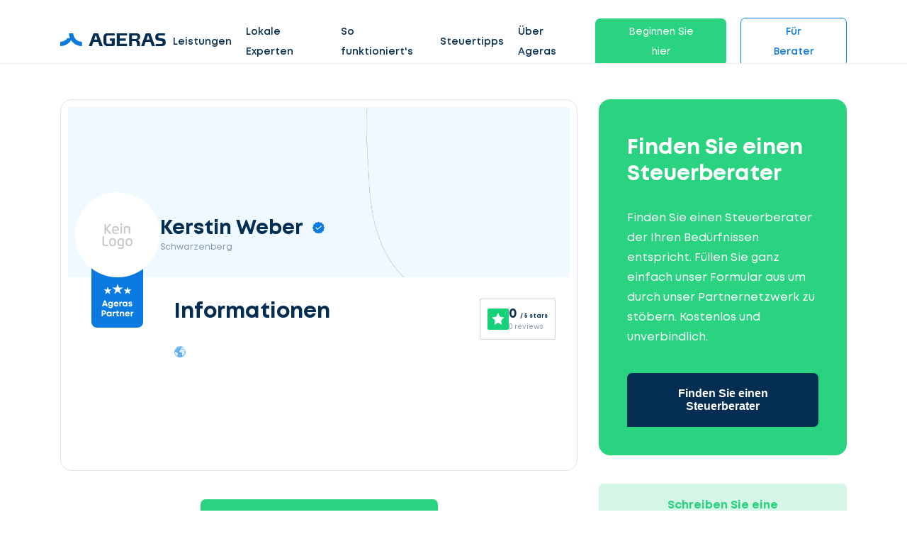

--- FILE ---
content_type: text/html; charset=UTF-8
request_url: https://www.ageras.de/profil/kerstin-weber-178443
body_size: 10066
content:
<!DOCTYPE html>
<html lang="de">
<head>
    <meta charset="utf-8">
    <title>Kerstin Weber - Kanzlei in Schwarzenberg | Ageras</title>

    <meta name="viewport" content="width=device-width,minimum-scale=1,initial-scale=1">
    <meta name="csrf-token" content="8Sf0wZ78DAJbXAPv6aB2ne1XnjT1Oekkl0WwrQz7">

            <meta property="fb:app_id" content="180107492382023" />
                <meta property="button_get_3_quotes_typeform_url" content="https://clients.ageras.com/cc/signup?original_referrer=none&amp;affiliate_referer=https%3A%2F%2Fwww.ageras.de%2Fprofil%2Fkerstin-weber-178443&amp;geo_code=de&amp;campaign_key=wmjjph55o29qrpektv1d4ff" />
            <meta property="geo_code" content="de" />

    <meta name="title" content="Kerstin Weber - Kanzlei in Schwarzenberg | Ageras" />
<meta name="description" content="Kanzlei Kerstin Weber in Schwarzenberg. ☎ Kontaktinformationen ★★★ Bewertungen einsehen ✎ Bewertung abgeben" />
<meta property="og:title" content="Kerstin Weber - Kanzlei in Schwarzenberg | Ageras" />
<meta property="og:description" content="Kanzlei Kerstin Weber in Schwarzenberg. ☎ Kontaktinformationen ★★★ Bewertungen einsehen ✎ Bewertung abgeben" />
<meta property="og:image" content="/assets/images/_ref/lead/no-logo-de.jpg" />
<meta property="og:type" content="profile" />
<meta property="og:url" content="https://www.ageras.de/profil/kerstin-weber-178443" />

        <link rel="canonical" href="/profil/kerstin-weber-178443" />

    <link rel="icon" type="image/x-icon" href="/assets/images/amp/favicon/favicon.ico?ver=1">

    <link rel="icon" type="image/png" sizes="16x16" href="/assets/images/amp/favicon/favicon-16x16.png?ver=1">
    <link rel="icon" type="image/png" sizes="32x32" href="/assets/images/amp/favicon/favicon-32x32.png?ver=1">
    <link rel="icon" type="image/png" sizes="96x96" href="/assets/images/amp/favicon/favicon-96x96.png?ver=1">
    <link rel="icon" type="image/png" sizes="192x192" href="/assets/images/amp/favicon/android-chrome-192x192.png?ver=1">
    <link rel="icon" type="image/png" sizes="512x512" href="/assets/images/amp/favicon/android-chrome-512x512.png?ver=1">

    <link rel="preload" href="/assets/css/webfonts/Mont-Regular.woff" as="font" crossorigin>

    <link rel="stylesheet" href="/assets/css/amp/amp.css?id=b62c501908b6e5a2cf44" />

        <link rel="stylesheet" href="/assets/css/amp/partner-profile.css?id=7561327ed65144b1e379" />

    
                                    <!-- Google Tag Manager -->
<script>(function(w,d,s,l,i){w[l]=w[l]||[];w[l].push({'gtm.start':
new Date().getTime(),event:'gtm.js'});var f=d.getElementsByTagName(s)[0],
j=d.createElement(s),dl=l!='dataLayer'?'&l='+l:'';j.async=true;j.src=
'https://www.googletagmanager.com/gtm.js?id='+i+dl;f.parentNode.insertBefore(j,f);
})(window,document,'script','dataLayer','GTM-KXD7HG7');</script>
<!-- End Google Tag Manager -->

                                <script id="CookieConsent" src="https://policy.app.cookieinformation.com/uc.js"
    data-culture="DE" type="text/javascript"></script>
            
            <link rel="canonical" href="https://www.ageras.de/profil/kerstin-weber-178443" />
        

</head>

<body>

    <nav class="nav fixed" id="nav">
    <div class="container">
        <div class="row">
            <div class="col-lg-12 nav-con">

                <a href="/" class="lg-hd">
                    <div class="logo">
                        <img alt="Ageras" src="/assets/images/amp/ageras-logo.svg?v=1" width="149" height="38">
                    </div>
                </a>
                <ul class="menu">
                                            <li class="menu-item link">

                                                            <a href="/" >Leistungen</a>
                            
                                                            <div class="dropdown">

                                    
                                                                            <div class="drp-it">
                                            <img height="150px" width="190px" src="/assets/images/amp/section-images/ageras_ilu_1.svg"/>
                                            <p class="btn btn-green small open-typeform-modal">Angebote einholen</p>
                                        </div>

                                                                                    <div class="drp-it">
                                                                                                    <div class="menu-it">
                                                        <a href="/buchhalter#buchhaltung" >
                                                                                                                            <img class="m-img" width="23" height="23" src="/assets/images/amp/icons/ic-bookkeeping.svg"/>
                                                                                                                        Buchhaltung
                                                        </a>
                                                                                                            </div>
                                                                                                    <div class="menu-it">
                                                        <a href="/steuerberater#steurberatung" >
                                                                                                                            <img class="m-img" width="23" height="23" src="/assets/images/amp/icons/ic-accountant.svg"/>
                                                                                                                        Steuerberatung
                                                        </a>
                                                                                                            </div>
                                                                                                    <div class="menu-it">
                                                        <a href="/jahresabschluss" >
                                                                                                                            <img class="m-img" width="23" height="23" src="/assets/images/amp/icons/ic-process.svg"/>
                                                                                                                        Jahresabschluss
                                                        </a>
                                                                                                            </div>
                                                                                                    <div class="menu-it">
                                                        <a href="/wirtschaftspruefer#wirtschaftspruefung" >
                                                                                                                            <img class="m-img" width="23" height="23" src="/assets/images/amp/icons/ic-security-safety.svg"/>
                                                                                                                        Wirtschaftsprüfung
                                                        </a>
                                                                                                            </div>
                                                                                                    <div class="menu-it">
                                                        <a href="/steuererklaerung" >
                                                                                                                            <img class="m-img" width="23" height="23" src="/assets/images/amp/icons/ic-tax.svg"/>
                                                                                                                        Steuererklärung
                                                        </a>
                                                                                                            </div>
                                                                                            </div>
                                                                            
                                                                    </div>
                                                    </li>
                                            <li class="menu-item link">

                                                            <a href="/unternehmen" >Lokale Experten</a>
                            
                                                            <div class="dropdown">

                                    
                                                                            <div class="drp-it">
                                            <img height="150px" width="190px" src="/assets/images/amp/section-images/ageras_ilu_1.svg"/>
                                            <p class="btn btn-green small open-typeform-modal">Angebote einholen</p>
                                        </div>

                                                                                    <div class="drp-it">
                                                                                                    <div class="menu-it">
                                                        <a href="/steuerberater"  class="arrow" >
                                                                                                                            <img class="m-img" width="23" height="23" src="/assets/images/amp/icons/ic-actions-user.svg"/>
                                                                                                                        Steuerberater
                                                        </a>
                                                                                                                    <div class="chl-li">
                                                                                                                                    <div class="menu-it "><a href="/steuerberater/berlin">Steuerberater in Berlin</a></div>
                                                                                                                                    <div class="menu-it "><a href="/steuerberater/muenchen">Steuerberater in München</a></div>
                                                                                                                                    <div class="menu-it "><a href="/steuerberater/frankfurt-am-main">Steuerberater in Frankfurt</a></div>
                                                                                                                                    <div class="menu-it "><a href="/steuerberater/hamburg">Steuerberater in Hamburg</a></div>
                                                                                                                                    <div class="menu-it "><a href="/steuerberater/stuttgart">Steuerberater in Stuttgart</a></div>
                                                                                                                                    <div class="menu-it  see-all "><a href="/steuerberater">Steuerberater online finden</a></div>
                                                                                                                            </div>
                                                                                                            </div>
                                                                                                    <div class="menu-it">
                                                        <a href="/buchhalter"  class="arrow" >
                                                                                                                            <img class="m-img" width="23" height="23" src="/assets/images/amp/icons/ic-actions-user.svg"/>
                                                                                                                        Buchhalter
                                                        </a>
                                                                                                                    <div class="chl-li">
                                                                                                                                    <div class="menu-it "><a href="/buchhalter/berlin">Buchhalter in Berlin</a></div>
                                                                                                                                    <div class="menu-it "><a href="/buchhalter/muenchen">Buchhalter in München</a></div>
                                                                                                                                    <div class="menu-it "><a href="/buchhalter/frankfurt-am-main">Buchhalter in Frankfurt</a></div>
                                                                                                                                    <div class="menu-it "><a href="/buchhalter/hamburg">Buchhalter in Hamburg</a></div>
                                                                                                                                    <div class="menu-it "><a href="/buchhalter/stuttgart">Buchhalter in Stuttgart</a></div>
                                                                                                                                    <div class="menu-it  see-all "><a href="/steuerberater">Buchhalter online finden</a></div>
                                                                                                                            </div>
                                                                                                            </div>
                                                                                                    <div class="menu-it">
                                                        <a href="/wirtschaftspruefer"  class="arrow" >
                                                                                                                            <img class="m-img" width="23" height="23" src="/assets/images/amp/icons/ic-actions-user.svg"/>
                                                                                                                        Wirtschaftsprüfer
                                                        </a>
                                                                                                                    <div class="chl-li">
                                                                                                                                    <div class="menu-it "><a href="/wirtschaftspruefer/berlin">Wirtschaftsprüfer in Berlin</a></div>
                                                                                                                                    <div class="menu-it "><a href="/wirtschaftspruefer/muenchen">Wirtschaftsprüfer in München</a></div>
                                                                                                                                    <div class="menu-it "><a href="/wirtschaftspruefer/frankfurt-am-main">Wirtschaftsprüfer in Frankfurt</a></div>
                                                                                                                                    <div class="menu-it "><a href="/wirtschaftspruefer/hamburg">Wirtschaftsprüfer in Hamburg</a></div>
                                                                                                                                    <div class="menu-it "><a href="/wirtschaftspruefer/stuttgart">Wirtschaftsprüfer in Stuttgart</a></div>
                                                                                                                                    <div class="menu-it  see-all "><a href="/wirtschaftspruefer">Wirtschaftsprüfer online finden</a></div>
                                                                                                                            </div>
                                                                                                            </div>
                                                                                            </div>
                                                                            
                                                                    </div>
                                                    </li>
                                            <li class="menu-item link">

                                                            <a href="/so-funktionierts" >So funktioniert&#039;s</a>
                            
                                                    </li>
                                            <li class="menu-item link">

                                                            <a href="/blog" >Steuertipps</a>
                            
                                                            <div class="dropdown">

                                    
                                    
                                                                                                                    <div class="drp-it">
                                                                                            <div class="menu-it">
                                                    <a href="/woerterbuch"  class="arrow" >
                                                                                                                    <img class="m-img" width="23" height="23" src="/assets/images/amp/icons/ic-dictionary.svg"/>
                                                                                                                Wörterbuch
                                                    </a>
                                                                                                            <div class="chl-li">
                                                                                                                            <div class="menu-it "><a href="/woerterbuch/entfernungspauschale">Entfernungspauschale</a></div>
                                                                                                                            <div class="menu-it "><a href="/woerterbuch/guv">GUV</a></div>
                                                                                                                            <div class="menu-it "><a href="/woerterbuch/branntweinsteuer">Branntweinsteuer</a></div>
                                                                                                                            <div class="menu-it "><a href="/woerterbuch/vergnuegungssteuer">Vergnügungssteuer</a></div>
                                                                                                                            <div class="menu-it  see-all "><a href="/woerterbuch">Alle Begriffe</a></div>
                                                                                                                    </div>
                                                                                                    </div>
                                                                                                                                                                                            <div class="menu-it">
                                                    <a href="/blog"  class="arrow" >
                                                                                                                    <img class="m-img" width="23" height="23" src="/assets/images/amp/icons/ic-stories.svg"/>
                                                                                                                Blog
                                                    </a>
                                                                                                            <div class="chl-li">
                                                                                                                            <div class="menu-it "><a href="/blog/wie-gruende-ich-eine-gmbh">Wie gründe ich eine GmbH?</a></div>
                                                                                                                            <div class="menu-it "><a href="/blog/steuererklarung-unterlagen">Unterlagen für die Steuererklärung</a></div>
                                                                                                                            <div class="menu-it "><a href="/blog/was-kostet-eine-beratung-beim-steuerberater">Was kostet eine Beratung beim Steuerberater?</a></div>
                                                                                                                            <div class="menu-it "><a href="/blog/steuerberater-wechseln-so-einfach-funktioniert-es">Steuerberater wechseln</a></div>
                                                                                                                            <div class="menu-it  see-all "><a href="/blog">Alle Themen</a></div>
                                                                                                                    </div>
                                                                                                    </div>
                                                                                                                                                                                    </div>

                                                                                                            </div>
                                                    </li>
                                            <li class="menu-item link">

                                                            <a href="/ueber-ageras" >Über Ageras</a>
                            
                                                            <div class="dropdown">

                                    
                                    
                                                                                                                    <div class="drp-it">
                                                                                            <div class="menu-it">
                                                    <a href="/so-funktionierts" >
                                                                                                                    <img class="m-img" width="23" height="23" src="/assets/images/amp/icons/ic-process.svg"/>
                                                                                                                So funktioniert Ageras
                                                    </a>
                                                                                                    </div>
                                                                                                                                                                                            <div class="menu-it">
                                                    <a href="/ueber-ageras" >
                                                                                                                    <img class="m-img" width="23" height="23" src="/assets/images/amp/icons/ic-star.svg"/>
                                                                                                                Über Ageras
                                                    </a>
                                                                                                    </div>
                                                                                                                                                                                            <div class="menu-it">
                                                    <a href="/kontakt" >
                                                                                                                    <img class="m-img" width="23" height="23" src="/assets/images/amp/icons/ic-contact-phone.svg"/>
                                                                                                                Kontakt
                                                    </a>
                                                                                                    </div>
                                                                                                                                                                                            <div class="menu-it">
                                                    <a href="https://ageras.group/jobs" >
                                                                                                                    <img class="m-img" width="23" height="23" src="/assets/images/amp/icons/ic-actions-user.svg"/>
                                                                                                                Offene Stellen
                                                    </a>
                                                                                                    </div>
                                                                                                                                                                                    </div>

                                                                                                            </div>
                                                    </li>
                                            <li class="menu-item link">

                                                                                                <span class="btn btn-green small open-typeform-modal">Beginnen Sie hier</span>
                                                            
                                                    </li>
                                            <li class="menu-item link">

                                                            <a href="/partner"  class="btn btn-white small" >Für Berater</a>
                            
                                                            <div class="dropdown">

                                    
                                    
                                                                                                                    <div class="drp-it">
                                                                                            <div class="menu-it">
                                                    <a href="/partner" >
                                                                                                                Partner werden
                                                    </a>
                                                                                                    </div>
                                                                                                                                                                                            <div class="menu-it">
                                                    <a href="https://partners.ageras.com/" >
                                                                                                                Login
                                                    </a>
                                                                                                    </div>
                                                                                                                                                                                    </div>

                                                                                                            </div>
                                                    </li>
                                    </ul>
                <span class="closebtn" role="button" tabindex="0" aria-label="Menu">
                    <span class="line1"></span>
                    <span class="line2"></span>
                    <span class="line3"></span>
                </span>
            </div>
        </div>
    </div>
    </nav>


<div id="sd-me" class="sidebar">
    <a href="/"><img alt="Ageras" src="/assets/images/amp/ageras-logo-white.svg?v=1" width="130" height="33" /></a>

    <span class="closebtn">
      <span class="line1"></span>
      <span class="line2"></span>
      <span class="line3"></span>
    </span>

    <div class="me-btns">
                    <a class="btn btn-green small open-typeform-modal">Angebote einholen</a>
                <a href="https://www.ageras.de/partner" class="btn btn-white small">Für Berater</a>
    </div>

    <ul>
                                    <li class="item" id="lvl-0">
                    <a href="/">Leistungen</a>

                    
                        <span class="m-open"></span>

                        <div class="m-dr">
                            
                                                            <div class="drp-it">
                                                                            <div class="menu-it" id="lvl-0-0">
                                            <a href="/buchhalter#buchhaltung">
                                                                                                    <img width="23px" height="23px" src="/assets/images/amp/icons/ic-bookkeeping.svg"/>
                                                                                                Buchhaltung</a>
                                                                                    </div>
                                                                            <div class="menu-it" id="lvl-0-1">
                                            <a href="/steuerberater#steurberatung">
                                                                                                    <img width="23px" height="23px" src="/assets/images/amp/icons/ic-accountant.svg"/>
                                                                                                Steuerberatung</a>
                                                                                    </div>
                                                                            <div class="menu-it" id="lvl-0-2">
                                            <a href="/jahresabschluss">
                                                                                                    <img width="23px" height="23px" src="/assets/images/amp/icons/ic-process.svg"/>
                                                                                                Jahresabschluss</a>
                                                                                    </div>
                                                                            <div class="menu-it" id="lvl-0-3">
                                            <a href="/wirtschaftspruefer#wirtschaftspruefung">
                                                                                                    <img width="23px" height="23px" src="/assets/images/amp/icons/ic-security-safety.svg"/>
                                                                                                Wirtschaftsprüfung</a>
                                                                                    </div>
                                                                            <div class="menu-it" id="lvl-0-4">
                                            <a href="/steuererklaerung">
                                                                                                    <img width="23px" height="23px" src="/assets/images/amp/icons/ic-tax.svg"/>
                                                                                                Steuererklärung</a>
                                                                                    </div>
                                                                    </div>
                                                    </div>
                                    </li>
                                                <li class="item" id="lvl-1">
                    <a href="/unternehmen">Lokale Experten</a>

                    
                        <span class="m-open"></span>

                        <div class="m-dr">
                            
                                                            <div class="drp-it">
                                                                            <div class="menu-it" id="lvl-1-0">
                                            <a href="/steuerberater">
                                                                                                    <img width="23px" height="23px" src="/assets/images/amp/icons/ic-actions-user.svg"/>
                                                                                                Steuerberater</a>
                                                                                            <span class="m-open"></span>
                                                <div class="chl-li">
                                                                                                            <div class="menu-it"><a href="/steuerberater/berlin">Steuerberater in Berlin</a></div>
                                                                                                            <div class="menu-it"><a href="/steuerberater/muenchen">Steuerberater in München</a></div>
                                                                                                            <div class="menu-it"><a href="/steuerberater/frankfurt-am-main">Steuerberater in Frankfurt</a></div>
                                                                                                            <div class="menu-it"><a href="/steuerberater/hamburg">Steuerberater in Hamburg</a></div>
                                                                                                            <div class="menu-it"><a href="/steuerberater/stuttgart">Steuerberater in Stuttgart</a></div>
                                                                                                            <div class="menu-it"><a href="/steuerberater">Steuerberater online finden</a></div>
                                                                                                    </div>
                                                                                    </div>
                                                                            <div class="menu-it" id="lvl-1-1">
                                            <a href="/buchhalter">
                                                                                                    <img width="23px" height="23px" src="/assets/images/amp/icons/ic-actions-user.svg"/>
                                                                                                Buchhalter</a>
                                                                                            <span class="m-open"></span>
                                                <div class="chl-li">
                                                                                                            <div class="menu-it"><a href="/buchhalter/berlin">Buchhalter in Berlin</a></div>
                                                                                                            <div class="menu-it"><a href="/buchhalter/muenchen">Buchhalter in München</a></div>
                                                                                                            <div class="menu-it"><a href="/buchhalter/frankfurt-am-main">Buchhalter in Frankfurt</a></div>
                                                                                                            <div class="menu-it"><a href="/buchhalter/hamburg">Buchhalter in Hamburg</a></div>
                                                                                                            <div class="menu-it"><a href="/buchhalter/stuttgart">Buchhalter in Stuttgart</a></div>
                                                                                                            <div class="menu-it"><a href="/steuerberater">Buchhalter online finden</a></div>
                                                                                                    </div>
                                                                                    </div>
                                                                            <div class="menu-it" id="lvl-1-2">
                                            <a href="/wirtschaftspruefer">
                                                                                                    <img width="23px" height="23px" src="/assets/images/amp/icons/ic-actions-user.svg"/>
                                                                                                Wirtschaftsprüfer</a>
                                                                                            <span class="m-open"></span>
                                                <div class="chl-li">
                                                                                                            <div class="menu-it"><a href="/wirtschaftspruefer/berlin">Wirtschaftsprüfer in Berlin</a></div>
                                                                                                            <div class="menu-it"><a href="/wirtschaftspruefer/muenchen">Wirtschaftsprüfer in München</a></div>
                                                                                                            <div class="menu-it"><a href="/wirtschaftspruefer/frankfurt-am-main">Wirtschaftsprüfer in Frankfurt</a></div>
                                                                                                            <div class="menu-it"><a href="/wirtschaftspruefer/hamburg">Wirtschaftsprüfer in Hamburg</a></div>
                                                                                                            <div class="menu-it"><a href="/wirtschaftspruefer/stuttgart">Wirtschaftsprüfer in Stuttgart</a></div>
                                                                                                            <div class="menu-it"><a href="/wirtschaftspruefer">Wirtschaftsprüfer online finden</a></div>
                                                                                                    </div>
                                                                                    </div>
                                                                    </div>
                                                    </div>
                                    </li>
                                                <li class="item" id="lvl-2">
                    <a href="/so-funktionierts">So funktioniert&#039;s</a>

                                    </li>
                                                <li class="item" id="lvl-3">
                    <a href="/blog">Steuertipps</a>

                    
                        <span class="m-open"></span>

                        <div class="m-dr">
                            
                                                            <div class="drp-it">
                                                                            <div class="menu-it" id="lvl-3-0">
                                            <a href="/woerterbuch">
                                                                                                    <img width="23px" height="23px" src="/assets/images/amp/icons/ic-dictionary.svg"/>
                                                                                                Wörterbuch</a>
                                                                                            <span class="m-open"></span>
                                                <div class="chl-li">
                                                                                                            <div class="menu-it"><a href="/woerterbuch/entfernungspauschale">Entfernungspauschale</a></div>
                                                                                                            <div class="menu-it"><a href="/woerterbuch/guv">GUV</a></div>
                                                                                                            <div class="menu-it"><a href="/woerterbuch/branntweinsteuer">Branntweinsteuer</a></div>
                                                                                                            <div class="menu-it"><a href="/woerterbuch/vergnuegungssteuer">Vergnügungssteuer</a></div>
                                                                                                            <div class="menu-it"><a href="/woerterbuch">Alle Begriffe</a></div>
                                                                                                    </div>
                                                                                    </div>
                                                                            <div class="menu-it" id="lvl-3-1">
                                            <a href="/blog">
                                                                                                    <img width="23px" height="23px" src="/assets/images/amp/icons/ic-stories.svg"/>
                                                                                                Blog</a>
                                                                                            <span class="m-open"></span>
                                                <div class="chl-li">
                                                                                                            <div class="menu-it"><a href="/blog/wie-gruende-ich-eine-gmbh">Wie gründe ich eine GmbH?</a></div>
                                                                                                            <div class="menu-it"><a href="/blog/steuererklarung-unterlagen">Unterlagen für die Steuererklärung</a></div>
                                                                                                            <div class="menu-it"><a href="/blog/was-kostet-eine-beratung-beim-steuerberater">Was kostet eine Beratung beim Steuerberater?</a></div>
                                                                                                            <div class="menu-it"><a href="/blog/steuerberater-wechseln-so-einfach-funktioniert-es">Steuerberater wechseln</a></div>
                                                                                                            <div class="menu-it"><a href="/blog">Alle Themen</a></div>
                                                                                                    </div>
                                                                                    </div>
                                                                    </div>
                                                    </div>
                                    </li>
                                                <li class="item" id="lvl-4">
                    <a href="/ueber-ageras">Über Ageras</a>

                    
                        <span class="m-open"></span>

                        <div class="m-dr">
                            
                                                            <div class="drp-it">
                                                                            <div class="menu-it" id="lvl-4-0">
                                            <a href="/so-funktionierts">
                                                                                                    <img width="23px" height="23px" src="/assets/images/amp/icons/ic-process.svg"/>
                                                                                                So funktioniert Ageras</a>
                                                                                    </div>
                                                                            <div class="menu-it" id="lvl-4-1">
                                            <a href="/ueber-ageras">
                                                                                                    <img width="23px" height="23px" src="/assets/images/amp/icons/ic-star.svg"/>
                                                                                                Über Ageras</a>
                                                                                    </div>
                                                                            <div class="menu-it" id="lvl-4-2">
                                            <a href="/kontakt">
                                                                                                    <img width="23px" height="23px" src="/assets/images/amp/icons/ic-contact-phone.svg"/>
                                                                                                Kontakt</a>
                                                                                    </div>
                                                                            <div class="menu-it" id="lvl-4-3">
                                            <a href="https://ageras.group/jobs">
                                                                                                    <img width="23px" height="23px" src="/assets/images/amp/icons/ic-actions-user.svg"/>
                                                                                                Offene Stellen</a>
                                                                                    </div>
                                                                    </div>
                                                    </div>
                                    </li>
                                                <li class="item" id="lvl-5">
                    <a href="">Beginnen Sie hier</a>

                                    </li>
                                                <li class="item" id="lvl-6">
                    <a href="/partner">Für Berater</a>

                    
                        <span class="m-open"></span>

                        <div class="m-dr">
                            
                                                            <div class="drp-it">
                                                                            <div class="menu-it" id="lvl-6-0">
                                            <a href="/partner">
                                                                                                Partner werden</a>
                                                                                    </div>
                                                                            <div class="menu-it" id="lvl-6-1">
                                            <a href="https://partners.ageras.com/">
                                                                                                Login</a>
                                                                                    </div>
                                                                    </div>
                                                    </div>
                                    </li>
                        </ul>

    <div class="language-selector" tabindex="2">
        <input class="options-select" name="selectors" type="radio" id="opt-1" >
        <label for="opt-1" class="option" onclick="location.href ='https://ageras.dk'">
            <img class="flag" width="25" height="17" src="/assets/images/amp/icons/Denmark_flag.svg" />
            Denmark
        </label>
        <input class="options-select" name="selectors" type="radio" id="opt-2" >
        <label for="opt-2" class="option" onclick="location.href ='https://www.ageras.se'">
            <img class="flag" width="25" height="17" src="/assets/images/amp/icons/Sweden_flag.svg" />
            Sweden
        </label>
        <input class="options-select" name="selectors" type="radio" id="opt-3" >
        <label for="opt-3" class="option" onclick="location.href ='https://www.ageras.no'">
            <img class="flag" width="25" height="17" src="/assets/images/amp/icons/Norway_flag.svg" />
            Norway
        </label>
        <input class="options-select" name="selectors" type="radio" id="opt-4" >
        <label for="opt-4" class="option" onclick="location.href ='https://nl.ageras.com'">
            <img class="flag" width="25" height="17" src="/assets/images/amp/icons/Netherlands_flag.svg" />
            Netherlands
        </label>
        <input class="options-select" name="selectors" type="radio" id="opt-5"  checked >
        <label for="opt-5" class="option" onclick="location.href ='https://www.ageras.de'">
            <img class="flag" width="25" height="17" src="/assets/images/amp/icons/Germany_flag.svg" />
            Germany
        </label>
        <input class="options-select" name="selectors" type="radio" id="opt-6" >
        <label for="opt-6" class="option" onclick="location.href ='https://www.ageras.com'">
            <img class="flag" width="25" height="17" src="/assets/images/amp/icons/USA_flag.svg" />
            USA
        </label>
    </div>

    
            <div class="message-us">
            <div class="sup-img pulse">
                <div class="lazy-load">
                    <script type="text/lazyload">
                        <img src="https://assets-prod.ageras.com/assets/frontend/upload/resources/30_5e4bdaaf12209.png" width="60" height="60" />
                    </script>
                </div>
            </div>
            <div class="sup-t">Wir sind online  <a href="#" role="button" onclick="_dixa('api.setView', 'conversation'), closeSidebar()" class="green a-r">Starten Sie einen Chat  ></a></div>
        </div>
    </div>

        <section class="partner-info">
    <div class="container">
        <div class="row">
            <div class="col-lg-8">
                <div class="partner-card">
                    <div class="card-header">
                        <div class="company">
                            <div class="lazy-load">
                                <script type="text/lazyload">
                                    <div class="logo" style="background-image: url(/assets/images/_ref/lead/no-logo-de.jpg)"></div>
                                </script>
                            </div>
                            <div class="detail">
                                <span class="name verified">Kerstin Weber</span>
                                <span class="location">Schwarzenberg</span>
                            </div>
                        </div>
                        <div class="review-widget-mobile">
                            <div class="review-ageras-widget ">
    <img src="/assets/images/amp/icons/ic-ageras-review-star.svg" alt="Ageras rating star">
    <div class="review-info">
        <span class="review-score">0 <span>/ 5 stars</span> </span>
        <span class="review-count">0 reviews</span>
    </div>
</div>                        </div>
                    </div>
                    <div class="card-short-info">
                        <div class="company-mob">
                            <div class="detail">
                                <span class="name">Kerstin Weber
                                    <span class="verified"></span>
                                </span>
                                <span class="location">Schwarzenberg</span>
                            </div>
                        </div>
                        <div class="partner-certified">
                            <div class="lazy-load">
                                <script type="text/lazyload">
                                     <img src="/assets/images/amp/icons/ic-ageras-partner-2.png" alt="Ageras partner certified">
                                </script>
                            </div>
                        </div>
                        <div class="review-widget-desktop">
                            <div class="review-ageras-widget ">
    <img src="/assets/images/amp/icons/ic-ageras-review-star.svg" alt="Ageras rating star">
    <div class="review-info">
        <span class="review-score">0 <span>/ 5 stars</span> </span>
        <span class="review-count">0 reviews</span>
    </div>
</div>                        </div>
                        <h3>Informationen</h3>
                                                <div class="languages">
                            <div class="lazy-load">
                                <script type="text/lazyload">
                                    <img src="/assets/images/amp/icons/globe.svg">
                                </script>
                            </div>
                            <div class="word-list">
                                                            </div>
                        </div>

                        <div class="features">
                                                                                </div>
                    </div>
                </div>

                <div class="flex-center partner-get-3-quotes">
                    <button class="btn btn-green medium f-w open-typeform-modal">Finden Sie einen Steuerberater</button>
                </div>

                <div class="partner-about" id="information">
                                                                                                                            <div class="area">
                            <h3>Standort</h3>
                            <div data-lat="50.55152" data-lng="12.77501" data-polygon='[]' id="area-map" class="area-map"></div>
                        </div>
                                                        </div>
                                    <div class="partner-about" id="impressum">
                        <div class="impressum">
                            <h3>Impressum</h3>
                            <div>
                                                                    <p>Unternehmen hat bisher kein Impressum hinzugefügt</p>
                                                            </div>
                        </div>
                    </div>
                            </div>

            <div class="col-lg-4">
                <div class="get-3-quotes-wrapper">
                    <div class="get-3-quotes">
                        <h3>Finden Sie einen Steuerberater</h3>
                        <p>Finden Sie einen Steuerberater der Ihren Bedürfnissen entspricht. Füllen Sie ganz einfach unser Formular aus um durch unser Partnernetzwerk zu stöbern. Kostenlos und unverbindlich.</p>
                        <button class="btn medium btn-dark-blue btn-100 open-typeform-modal">Finden Sie einen Steuerberater</button>
                    </div>
                    <div class="btn btn-light-green medium btn-100 open-leave-partner-rating-modal">Schreiben Sie eine Bewertung für dieses Unternehmen</div>
                </div>
            </div>

        </div>
    </div>
</section>
<div class="get-3-quotes-button">
    <button class="btn btn-green medium open-typeform-modal">Finden Sie einen Steuerberater</button>
</div>    <div id="lead-modal" class="modal">

    <div class="modal-content" id="modal-content">
        <div class="logo-loader">
            <div class="square-1"></div>
            <div class="square-2"></div>
            <div class="square-3"></div>
            <div class="square-4"></div>
        </div>
        <div class="modal-close" role="button" tabindex="0"></div>
        <div class="form-container">
            <div class="modal-header">
                <h3>Lassen Sie uns beginnen</h3>
            </div>
            <div class="modal-body">
                <div class="step-progress">
                    <div class="row">
                        <div class="col-4 p-step step-1 edit  edit ">
                            <div class="s-icon"></div>
                            <div class="s-text">Service auswählen</div>
                        </div>
                        <div class="col-4 p-step step-2">
                            <div class="s-icon"></div>
                            <div class="s-text">Fall beschreiben</div>
                        </div>
                        <div class="col-4 p-step step-3">
                            <div class="s-icon"></div>
                            <div class="s-text">Details angeben</div>
                        </div>
                    </div>
                </div>
                <div class="row">
                    <form class="sample-form" id="leadForm" action="https://www.ageras.de/postLead"
                          method="POST"
                          target="_top"
                    >
                        <input type="hidden" name="_token" value="8Sf0wZ78DAJbXAPv6aB2ne1XnjT1Oekkl0WwrQz7">
                        <div id="postLeadSteps">

                            <div class="col-12 step step-1 selected" data-step="step-1">
                                <div class="styled-select">
                                    <div class="current">

                                        
                                                                                    <div class="value">
                                                <input class="input" type="radio" id="service-0" value="accounting"
                                                        checked                                                        name="industry" data-name="Steuerberatung"/>
                                                <p class="input-text">Steuerberatung</p>
                                            </div>
                                                                                    <div class="value">
                                                <input class="input" type="radio" id="service-1" value="accounting"
                                                                                                              name="industry" data-name="Buchhaltung"/>
                                                <p class="input-text">Buchhaltung</p>
                                            </div>
                                                                                    <div class="value">
                                                <input class="input" type="radio" id="service-2" value="accounting"
                                                                                                              name="industry" data-name="Wirtschaftsprüfung"/>
                                                <p class="input-text">Wirtschaftsprüfung</p>
                                            </div>
                                                                                    <div class="value">
                                                <input class="input" type="radio" id="service-3" value="general"
                                                                                                              name="industry" data-name="Ich bin mir nicht sicher"/>
                                                <p class="input-text">Ich bin mir nicht sicher</p>
                                            </div>
                                        
                                        <img class="icon" height="20" width="20"
                                             src="/assets/images/amp/icons/lead-arrow.svg"/>
                                    </div>

                                    <ul class="list">
                                                                                    <li>
                                                <label class="option" for="service-0" aria-hidden="aria-hidden">Steuerberatung</label>
                                            </li>
                                                                                    <li>
                                                <label class="option" for="service-1" aria-hidden="aria-hidden">Buchhaltung</label>
                                            </li>
                                                                                    <li>
                                                <label class="option" for="service-2" aria-hidden="aria-hidden">Wirtschaftsprüfung</label>
                                            </li>
                                                                                    <li>
                                                <label class="option" for="service-3" aria-hidden="aria-hidden">Ich bin mir nicht sicher</label>
                                            </li>
                                                                            </ul>

                                </div>

                                <div class="l-buttons">
                                    <p class="step-back"></p>
                                    <span class="step-forward btn btn-blue medium">Nächster Schritt</span>
                                </div>
                            </div>

                            <div class="col-12 step step-2" data-step="step-2">
                                <textarea placeholder="Beschreiben Sie kurz Ihren Fall"
                                          data-error="Maximale Zeichenanzahl erreicht"
                                          name="description" class="styled-textarea"
                                          id="lead-description"></textarea>
                                <p class="s-des">Sie müssen nicht sehr ins Detail gehen, wenn Sie unsicher sind. Unsere Experten werden den Fall prüfen.</p>

                                <div class="l-buttons">
                                    <p role="button" tabindex="" class="step-back">< Zurück</p>
                                    <button type="button" data-filled="Weiter zum letzten Schritt" data-empty="Schritt überspringen" class="step-forward btn btn-blue medium"
                                          >Schritt überspringen</button>
                                </div>
                            </div>

                            <div class="col-12 step step-3" data-step="step-3">
                                <div class="row">

                                    <div class="col-lg-12 sub-err"><p></p></div>

                                                                    <div class="col-lg-12">
                                        <div class="styled-select" id="lead-personal-title" data-error="Bitte wählen Sie Ihre Anrede">
                                            <div class="current">
                                                <div class="value">
                                                    <input class="input" type="radio" id=lead-personal-title-empty value="" name="personal_title_id" checked/>
                                                    <p class="input-text">Anrede</p>
                                                </div>
                                                <div class="value">
                                                    <input class="input" type="radio" id="lead-personal-title-mr" value="1" name="personal_title_id" />
                                                    <p class="input-text">Hr.</p>
                                                </div>
                                                <div class="value">
                                                    <input class="input" type="radio" id="lead-personal-title-mrs" value="2" name="personal_title_id"/>
                                                    <p class="input-text">Fr.</p>
                                                </div>

                                                <img class="icon" height="20" width="20"
                                                     src="/assets/images/amp/icons/lead-arrow.svg"/>
                                            </div>

                                            <ul class="list">
                                                <li>
                                                    <label class="option" for="lead-personal-title-empty">Anrede</label>
                                                </li>
                                                <li>
                                                    <label class="option" for="lead-personal-title-mr">Hr.</label>
                                                </li>
                                                <li>
                                                    <label class="option" for="lead-personal-title-mrs">Fr.</label>
                                                </li>
                                            </ul>
                                        </div>
                                    </div>
                                
                                <div class="col-lg-6">
                                    <input id="lead-name" type="text"
                                           placeholder="Namen eingeben"
                                           data-error="Bitte geben Sie Ihren Namen ein" name="full_name" required class="styled-input">
                                </div>

                                    <div class="col-lg-6">
                                        <input id="lead-email" type="email"
                                               placeholder="E-Mail-Adresse eingeben"
                                               data-error="Bitte geben Sie Ihre E-Mail-Adresse ein" name="email" required class="styled-input">
                                    </div>
                                    <div class="col-lg-6">
                                        <input id="lead-phone-number" type="text"
                                               placeholder="Telefonnummer eingeben"
                                               data-error="Bitte geben Sie eine Telefonnummer an"
                                               name="phone_number" required
                                               class="styled-input">
                                    </div>
                                    <div class="col-lg-6">
                                        <input type="text" name="city_name"
                                               placeholder="Stadt eingeben"
                                               class="styled-input">
                                    </div>

                                    <div class="col-lg-12 cn-ac">
                                        <div>
                                            <input id="lead-email_optin" class="styled-cb" type="checkbox"
                                                   name="email_optin"> <label for="lead-email_optin"
                                                                              class="cb-label">Ageras darf mich per E-Mail kontaktieren</label>
                                        </div>

                                                                                    <div>
                                                <input id="lead-conditions" type="checkbox" data-error="Sie müssen die Bedingungen akzeptieren"
                                                       name="conditions" class="styled-cb" required value="1"> <label for="lead-conditions"
                                                                                          class="cb-label">Durch die Nutzung unseres Services stimmen Sie den <a href="/agb" target="_blank">Allgemeinen Geschäftsbedingungen</a> und der <a href="/datenschutzerklaerung" target="_blank">Datenschutzerklärung</a> von Ageras zu.</label>
                                            </div>
                                        
                                        <div>
                                            Lesen Sie unsere <a target="_blank" rel="nofollow" href="/datenschutzerklaerung" class=“privacypolicy_link”>Datenschutzerklärung</a>
                                        </div>
                                    </div>
                                </div>

                                <input type="hidden" name="name">

                                <div id="lead-form-google-recaptcha"></div>

                                <div class="l-buttons">
                                    <p class="step-back">< Zurück</p>
                                    <button type="submit"
                                            class="btn btn-green medium">Erhalten Sie kostenlos Angebote</button>
                                </div>

                            </div>

                        </div>
                    </form>
                </div>
            </div>
        </div>
    </div>

</div>    <div id="typeform-modal" class="modal">
    <div class="modal-content" id="l-content">
        <div class="modal-close" role="button" tabindex="0"></div>
        <div class="form-container">
            <div class="modal-header">
                <h3>Lassen Sie uns beginnen</h3>
            </div>
            <div class="modal-body">
                <div class="row">
                    <div class="col-12">
                                                    <p class="sct-hdr">cta_box.sub_headline</p>
                                                <div class="industry-selector">
                            <div class="industry-list">
                                <div class="industry-item">
                                    <img src="/assets/images/amp/icons/accountant-icon.svg" alt="">
                                    <a target="_blank" href="https://clients.ageras.com/cc/signup?original_referrer=none&amp;affiliate_referer=https%3A%2F%2Fwww.ageras.de%2Fprofil%2Fkerstin-weber-178443&amp;geo_code=de&amp;campaign_key=wmjjph55o29qrpektv1d4ff">Steuerberater</a>
                                </div>
                                <div class="industry-item">
                                    <img src="/assets/images/amp/icons/ic-actions-user.svg" alt="">
                                    <a target="_blank" href="button_get_3_quotes_law_typeform_url">Rechtsanwalt </a>
                                </div>
                            </div>
                        </div>
                    </div>
                </div>
            </div>
        </div>
    </div>
</div>    <div id="review-modal" class="modal review-modal">
    <div class="modal-content review-content">
        <div class="modal-close"></div>
        <div class="row">
            <div class="col-lg-2">
                <div class="review-ageras-widget ">
    <img src="/assets/images/amp/icons/ic-ageras-review-star.svg" alt="Ageras rating star">
    <div class="review-info">
        <span class="review-score">0 <span>/ 5 stars</span> </span>
        <span class="review-count">0 reviews</span>
    </div>
</div>            </div>
            <div class="col-lg-8">
                <div class="review-list">
                                    </div>
                <div class="btn btn-blue medium btn-100 open-leave-partner-rating-modal">Schreiben Sie eine Bewertung für dieses Unternehmen</div>
            </div>
        </div>
    </div>
</div>    <div id="leave-partner-rating-modal" class="modal leave-partner-rating-modal">
    <div class="modal-content">
        <div class="logo-loader">
            <div class="square-1"></div>
            <div class="square-2"></div>
            <div class="square-3"></div>
            <div class="square-4"></div>
        </div>
        <div class="modal-close"></div>
        <div class="form-container">
            <div class="l-header">
                <h3>Dieses Unternehmen bewerten</h3>
            </div>
            <form method="POST" action="https://intranet.ageras.com/api/partner-rating" id="partner-review-form">
                <input type="hidden" name="partner_id" value="178443">
                <div class="modal-body">
                    <div class="step-progress">
                        <div class="row">
                            <div class="col-4 p-step step-1 edit">
                                <div class="s-icon"></div>
                                <div class="s-text">Ihre Bewertung</div>
                            </div>
                            <div class="col-4 p-step step-2">
                                <div class="s-icon"></div>
                                <div class="s-text">Ihre Bewertung</div>
                            </div>
                            <div class="col-4 p-step step-3">
                                <div class="s-icon"></div>
                                <div class="s-text">Ihre Details</div>
                            </div>
                        </div>
                    </div>

                    <div class="row">
                        <div class="col-lg-12 step step-1 selected">
                            <input type="hidden" class="rating-total" name="rating_total">
                            <div class="row rating-item">
                                <input type="hidden" class="rating-quality star-input" name="rating_quality">
                                <div class="col-sm-6 rating-info">
                                    <span>Qualität</span>
                                    <span>Waren Sie mit der Qualität und der Arbeit dieses Partners zufrieden?</span>
                                </div>
                                <div class="rating-picker col-sm-6" data-target=".rating-quality">
                                    <i class="star" data-value="1"></i>
                                    <i class="star" data-value="2"></i>
                                    <i class="star" data-value="3"></i>
                                    <i class="star" data-value="4"></i>
                                    <i class="star" data-value="5"></i>
                                </div>
                            </div>
                            <hr>
                            <div class="row rating-item">
                                <input type="hidden" class="rating-contact star-input" name="rating_contact">
                                <div class="col-sm-6 rating-info">
                                    <span>Kommunikation</span>
                                    <span>Hat Sie die Kommunikation mit diesem Partner zufriedengestellt?</span>
                                </div>
                                <div class="rating-picker col-sm-6" data-target=".rating-contact">
                                    <i class="star" data-value="1"></i>
                                    <i class="star" data-value="2"></i>
                                    <i class="star" data-value="3"></i>
                                    <i class="star" data-value="4"></i>
                                    <i class="star" data-value="5"></i>
                                </div>
                            </div>
                            <hr>
                            <div class="row rating-item">
                                <input type="hidden" class="rating-expertise star-input" name="rating_expertise">
                                <div class="col-sm-6 rating-info">
                                    <span>Expertise</span>
                                    <span>Hatte der Partner die richtigen Kenntnisse und Fähigkeiten?</span>
                                </div>
                                <div class="rating-picker col-sm-6" data-target=".rating-expertise">
                                    <i class="star" data-value="1"></i>
                                    <i class="star" data-value="2"></i>
                                    <i class="star" data-value="3"></i>
                                    <i class="star" data-value="4"></i>
                                    <i class="star" data-value="5"></i>
                                </div>
                            </div>
                            <hr>
                            <div class="row rating-item">
                                <input type="hidden" class="rating-schedule star-input" name="rating_schedule">
                                <div class="col-sm-6 rating-info">
                                    <span>Pünktlichkeit</span>
                                    <span>Hat der Partner die Fristen eingehalten?</span>
                                </div>
                                <div class="rating-picker col-sm-6" data-target=".rating-schedule">
                                    <i class="star" data-value="1"></i>
                                    <i class="star" data-value="2"></i>
                                    <i class="star" data-value="3"></i>
                                    <i class="star" data-value="4"></i>
                                    <i class="star" data-value="5"></i>
                                </div>
                            </div>
                            <hr>
                            <div class="row rating-item">
                                <input type="hidden" class="rating-budget star-input" name="rating_budget">
                                <div class="col-sm-6 rating-info">
                                    <span>Budget</span>
                                    <span>Hat der Partner Ihr Budget respektiert?</span>
                                </div>
                                <div class="rating-picker col-sm-6" data-target=".rating-budget">
                                    <i class="star" data-value="1"></i>
                                    <i class="star" data-value="2"></i>
                                    <i class="star" data-value="3"></i>
                                    <i class="star" data-value="4"></i>
                                    <i class="star" data-value="5"></i>
                                </div>
                            </div>
                        </div>
                        <div class="col-lg-12 step step-2">
                            <div class="col-lg-12">
                                <input
                                    id="rating-title"
                                    type="text"
                                    placeholder="Ihre Erfahrung in einem Satz"
                                    data-error="Bitte tragen Sie einen Titel ein"
                                    name="rating_title" required class="styled-input"
                                >
                            </div>
                            <div class="col-lg-12">
                                <textarea
                                        id="rating-description"
                                        placeholder="Ihre Erfahrung im Detail"
                                        data-error="Bitte beschreiben Sie Ihre Erfahrung"
                                        name="rating_comment" required class="styled-textarea"></textarea>
                            </div>
                        </div>
                        <div class="col-lg-12 step step-3">
                            <div class="col-lg-12">
                                <input
                                    id="rating-name"
                                    type="text"
                                    placeholder="Namen eingeben"
                                    data-error="Bitte geben Sie Ihren Namen ein"
                                    name="rating_name"
                                    required
                                    class="styled-input"
                                >
                            </div>
                            <div class="col-lg-12">
                                <input
                                    id="rating-email"
                                    type="text"
                                    placeholder="E-Mail eingeben"
                                    data-error="Bitte gültige E-Mail eingeben"
                                    name="rating_email"
                                    required
                                    class="styled-input"
                                >
                            </div>
                            <div class="col-lg-12">
                                <input
                                    id="rating-phone"
                                    type="text"
                                    placeholder="Telefonnummer eingeben"
                                    data-error="Bitte gültige Telefonnummer eingeben"
                                    name="rating_phone"
                                    required
                                    class="styled-input"
                                >
                            </div>
                            <div class="col-lg-12 cn-ac">
                                <input id="review-email-optin"
                                       class="styled-cb" type="checkbox"
                                       name="review_email_optin"
                                       data-error="Ja, ich akzeptiere Mails von Ageras">
                                <label
                                    for="review-email-optin"
                                   class="cb-label">Ageras darf mich per E-Mail kontaktieren
                                </label>
                            </div>
                        </div>
                    </div>
                    <div class="row steps-manager">
                        <div class="col-6">
                            <p class="step-prev">< Zurück</p>
                        </div>
                        <div class="col-6">
                            <div
                                class="step-next btn btn-blue medium btn-100"
                                data-step-1="Weiter"
                                data-step-2="Weiter"
                                data-step-3="Abschließen">
                                Weiter
                            </div>
                        </div>
                    </div>
                </div>
            </form>
        </div>
    </div>
</div>    <footer>
    <section class="footer">
        <div class="container">
            <div class="row">
                <div class="col-lg-3 col-md-12 text-info">
                    <img width="130" height="33" src="/assets/images/amp/ageras-logo-white.svg?v=1" />
                    <p>Ageras ist ein international agierender, unabhängiger Marktplatz für Buchhaltung, Steuerberatung und anderen Experten der Finanzbranche. Platzierungen und Bewertungen basieren ausschließlich auf objektiven Kriterien. Konkrete Angebote werden nur von Beratern eingeholt, die entgeltlich die Ageras Plattform nutzen.</p>
                    <div class="language-selector" tabindex="2">
                        <input class="options-select" name="selectors" type="radio" id="opt-1" >
                        <label for="opt-1" class="option" onclick="location.href ='https://ageras.dk'">
                            <img class="flag" width="25" height="17" src="/assets/images/amp/icons/Denmark_flag.svg" />
                            Denmark
                        </label>
                        <input class="options-select" name="selectors" type="radio" id="opt-2" >
                        <label for="opt-2" class="option" onclick="location.href ='https://www.ageras.se'">
                            <img class="flag" width="25" height="17" src="/assets/images/amp/icons/Sweden_flag.svg" />
                            Sweden
                        </label>
                        <input class="options-select" name="selectors" type="radio" id="opt-3" >
                        <label for="opt-3" class="option" onclick="location.href ='https://www.ageras.no'">
                            <img class="flag" width="25" height="17" src="/assets/images/amp/icons/Norway_flag.svg" />
                            Norway
                        </label>
                        <input class="options-select" name="selectors" type="radio" id="opt-4" >
                        <label for="opt-4" class="option" onclick="location.href ='https://nl.ageras.com'">
                            <img class="flag" width="25" height="17" src="/assets/images/amp/icons/Netherlands_flag.svg" />
                            Netherlands
                        </label>
                        <input class="options-select" name="selectors" type="radio" id="opt-5"  checked >
                        <label for="opt-5" class="option" onclick="location.href ='https://www.ageras.de'">
                            <img class="flag" width="25" height="17" src="/assets/images/amp/icons/Germany_flag.svg" />
                            Germany
                        </label>
                        <input class="options-select" name="selectors" type="radio" id="opt-6" >
                        <label for="opt-6" class="option" onclick="location.href ='https://www.ageras.com'">
                            <img class="flag" width="25" height="17" src="/assets/images/amp/icons/USA_flag.svg" />
                            USA
                        </label>
                    </div>
                </div>
                <div class="col-lg-8 offset-lg-1 col-md-12 footer-menu">
                    <div class="row">
                        <div class="menu-item col-lg-3 col-md-6 col-sm-12" id="list-0">
        <span class="menu-title" role="" tabindex="" on="tap:list-0.toggleClass(class='open')">
                        Unternehmen
                    </span>
        <span class="f-open" role="" tabindex="" on="tap:list-0.toggleClass(class='open')"></span>
                    <ul>
                                                            <li><a href="/ueber-ageras">Über Ageras</a></li>
                                                                                <li><a href="/kontakt">Kontakt</a></li>
                                                                                <li><a href="https://www.ageras.com/us/careers">Jobs</a></li>
                                                </ul>
            </div>
    <div class="menu-item col-lg-3 col-md-6 col-sm-12" id="list-1">
        <span class="menu-title" role="" tabindex="" on="tap:list-1.toggleClass(class='open')">
                        Service
                    </span>
        <span class="f-open" role="" tabindex="" on="tap:list-1.toggleClass(class='open')"></span>
                    <ul>
                                                            <li><a href="/impressum">Impressum</a></li>
                                                                                <li><a href="/agb">AGB</a></li>
                                                                                <li><a href="/datenschutzerklaerung">Datenschutzerklärung</a></li>
                                                                                <li><a href="/start-up-selbststaendig-machen">Gründer-Guide</a></li>
                                                </ul>
            </div>
    <div class="menu-item col-lg-3 col-md-6 col-sm-12" id="list-2">
        <span class="menu-title" role="" tabindex="" on="tap:list-2.toggleClass(class='open')">
                        Partner
                    </span>
        <span class="f-open" role="" tabindex="" on="tap:list-2.toggleClass(class='open')"></span>
                    <ul>
                                                            <li><a href="https://partners.ageras.com/">Experten-Login</a></li>
                                                                                <li><a href="/partner">Partner werden</a></li>
                                                </ul>
            </div>
    <div class="menu-item col-lg-3 col-md-6 col-sm-12" id="list-3">
        <span class="menu-title" role="" tabindex="" on="tap:list-3.toggleClass(class='open')">
                        Kontakt
                    </span>
        <span class="f-open" role="" tabindex="" on="tap:list-3.toggleClass(class='open')"></span>
                    <ul>
                                                            <li>089 38036 880</li>
                                                                                <li><a href="/cdn-cgi/l/email-protection" class="__cf_email__" data-cfemail="036a6d656c436264667162702d6766">[email&#160;protected]</a></li>
                                                                                <li>Boxhagener Straße 77-78</li>
                                                                                <li>10245 Berlin</li>
                                                </ul>
            </div>
                    </div>
                </div>
            </div>

            <div class="row">
                <div class="col-lg-12">
                    <div class="social-network">
                                                    <a href="https://www.facebook.com/agerasde" target="_blank" title="Ageras Facebook" rel="nofollow">
                                <img width="29" height="29" src="/assets/images/amp/icons/ic-fb.svg">
                            </a>
                                                                            <a href="https://www.instagram.com/ageras_de/" target="_blank" title="Ageras Instagram" rel="nofollow">
                                <img width="29" height="29" src="/assets/images/amp/icons/ic-instagram.svg">
                            </a>
                                                                            <a href="https://twitter.com/ageras_de" target="_blank" title="Ageras Twitter" rel="nofollow">
                                <img width="29" height="29" src="/assets/images/amp/icons/ic-twitter.svg">
                            </a>
                                                                            <a href="https://www.linkedin.com/company/ageras-de" target="_blank" title="Ageras Linkedin" rel="nofollow">
                                <img width="29" height="29" src="/assets/images/amp/icons/ic-linkedin.svg">
                            </a>
                                            </div>
                </div>
            </div>

            <div class="row copy-right">
                <p class="c-r">© 2025 Ageras Germany GmbH</p>
                <p class="c-r-t">Sobald Sie unsere Seite besuchen, mit unserem Service, unser Anmeldung oder unserem Nachrichten-Tool interagieren, kann es sein, dass wir oder einer unserer Dienstleister Cookies, Web Beacon oder ähnliches zur Datenspeicherung verwenden wird. Dies dient einem schnelleren und besseren Service sowie Marketinggründen.</p>
            </div>
        </div>
    </section>
</footer>
    
    <script data-cfasync="false" src="/cdn-cgi/scripts/5c5dd728/cloudflare-static/email-decode.min.js"></script><script src="/assets/js/amp/main.js?id=ad9402eae7fb52bd4f63"></script>
    <script src="https://www.google.com/recaptcha/api.js" async defer></script>

                                    <script>
(function(window, document, tag, url, name, wid, a, m) {
  window[name] = window[name] || function() {
    (window[name].q = window[name].q || []).push(arguments);
    document.getElementById("dixa-widget-wrapper") !== null && document.getElementById("dixa-widget-wrapper").contentWindow.postMessage(JSON.stringify(arguments), "*");
  },
  window[name].l = 1 * new Date(),
  window[name].wid = wid,
  a = document.createElement(tag),
  m = document.getElementsByTagName(tag)[0],
  a.async = 1,
  a.setAttribute("charset", "utf-8"),
  a.src = url,
  m.parentNode.insertBefore(a, m)
})(window, document, "script", "https://widget.dixa.io/assets/scripts/javascript/loader.js", "_dixa", "1936cf99-5df1-4c65-866c-6d443438a8f2");
</script>
<script type="text/javascript">
    _dixa('api.setLanguage','de');
</script>
                                <!-- Google Tag Manager (noscript) -->
<noscript><iframe src="https://www.googletagmanager.com/ns.html?id=GTM-KXD7HG7"
height="0" width="0" style="display:none;visibility:hidden"></iframe></noscript>
<!-- End Google Tag Manager (noscript) -->
            
        <script type="application/ld+json">
        {
            "@context": "http://schema.org",
            "@type": "LocalBusiness",
            "image": "/assets/images/_ref/lead/no-logo-de.jpg",
            "address": {
                "@type": "PostalAddress",
                "postalCode": "08340",
                "addressLocality": "Schwarzenberg",
                "streetAddress": "Clara-Zetkin-Str. 40"
            },
                        "name": "Kerstin Weber",
            "description": "Kanzlei Kerstin Weber in Schwarzenberg. ☎ Kontaktinformationen ★★★ Bewertungen einsehen ✎ Bewertung abgeben"
        }
    </script>
    <script defer src="https://maps.googleapis.com/maps/api/js?key=AIzaSyAmj5rkIOw_14WIAWo3JVCEoUx8zxcW0QI&v=weekly"></script>
    <script defer src="/assets/js/amp/partner-profile.js?id=b3df61778652d0cecd76"></script>

<script defer src="https://static.cloudflareinsights.com/beacon.min.js/vcd15cbe7772f49c399c6a5babf22c1241717689176015" integrity="sha512-ZpsOmlRQV6y907TI0dKBHq9Md29nnaEIPlkf84rnaERnq6zvWvPUqr2ft8M1aS28oN72PdrCzSjY4U6VaAw1EQ==" data-cf-beacon='{"version":"2024.11.0","token":"78ff03ae242941939180b5282b913c7a","r":1,"server_timing":{"name":{"cfCacheStatus":true,"cfEdge":true,"cfExtPri":true,"cfL4":true,"cfOrigin":true,"cfSpeedBrain":true},"location_startswith":null}}' crossorigin="anonymous"></script>
</body>
</html>

--- FILE ---
content_type: text/css
request_url: https://www.ageras.de/assets/css/amp/partner-profile.css?id=7561327ed65144b1e379
body_size: 3567
content:
.sidebar{--story-page-vh:1vh;transform:translateX(100%);top:0;right:0;outline:none;max-width:80vw;will-change:transform;z-index:2147483647;overflow-x:hidden;overflow-y:auto;height:100vh;position:fixed}.sidebar.open{-webkit-animation-name:sidebar-slide-in-right;animation-name:sidebar-slide-in-right;-webkit-animation-duration:233ms;animation-duration:233ms;-webkit-animation-fill-mode:forwards;animation-fill-mode:forwards}@-webkit-keyframes sidebar-slide-out-right{0%{transform:translateX(0)}to{transform:translateX(100%)}}@keyframes sidebar-slide-out-right{0%{transform:translateX(0)}to{transform:translateX(100%)}}@-webkit-keyframes sidebar-slide-in-right{0%{transform:translateX(100%)}to{transform:translateX(0)}}@keyframes sidebar-slide-in-right{0%{transform:translateX(100%)}to{transform:translateX(0)}}.modal{visibility:hidden;opacity:0;width:0;height:0}.modal.open{visibility:visible;opacity:1;display:block;width:100%;height:100%;border-radius:8px;position:fixed;top:0;right:0;bottom:0;left:0;z-index:2147483648;outline:none;background:hsla(0,0%,100%,.1);-webkit-backdrop-filter:blur(2px);backdrop-filter:blur(2px);overflow-y:auto!important;overflow-x:hidden!important}.modal .modal-content{max-height:-webkit-fit-content;max-height:-moz-fit-content;max-height:fit-content;max-width:800px;margin:30px;position:relative;background:#fff;border-radius:8px;padding:30px 40px;box-shadow:0 5px 50px rgba(0,0,0,.3);transform:translateY(-100%);transition:transform .15s linear 0s;will-change:transform!important}@media only screen and (min-width:768px){.modal .modal-content{margin:30px auto}}.modal.open .modal-content{will-change:transform!important;transform:translate(0);transition:transform .15s linear 0s}.modal .modal-header{text-align:center}.modal .modal-header p{font-size:18px}@media only screen and (max-width:767px){.modal .modal-header p{font-size:16px}}.modal .modal-close{cursor:pointer;position:absolute;top:-20px;right:-20px;width:40px;height:40px;background:url(/assets/images/amp/icons/close.svg)}.modal .industry-selector{padding:60px 0}.modal .industry-selector .industry-list{display:flex;align-items:center;justify-content:center;gap:30px}@media only screen and (max-width:767px){.modal .industry-selector .industry-list{flex-wrap:wrap}}.modal .industry-selector .industry-list .industry-item{width:100%;min-width:200px;background-color:#fff;box-shadow:0 7px 15px rgba(0,0,0,.1);padding:20px;border-radius:10px 10px 10px 0;cursor:pointer;color:#0a7ae0;font-weight:600;display:flex;align-items:center;justify-content:flex-start;gap:15px}.modal .industry-selector .industry-list .industry-item:hover{border-radius:10px 0 10px 10px}.modal .industry-selector .industry-list .industry-item a{display:block;width:100%}.modal .step-progress .step-0.edit~.p-step{display:none}.modal .step-progress .p-step{text-align:center;position:relative}.modal .step-progress .p-step .s-icon{width:35px;height:35px;background-color:#cdd5dc;margin:20px auto;border-radius:100%;z-index:2;position:relative}.modal .step-progress .p-step .s-text{color:#8498aa}@media only screen and (max-width:767px){.modal .step-progress .p-step .s-text{font-size:12px}}.modal .step-progress .p-step:not(:last-child):after{content:"";position:absolute;top:38px;height:1px;width:100%;background-color:#cdd5dc}.modal .step-progress .p-step.done:after{background-color:#29d380}.modal .step-progress .p-step.edit .s-icon{background:#0a7ae0 url(/assets/images/amp/icons/ic-edit.svg) no-repeat 50%}.modal .step-progress .p-step.edit .s-text{color:#0a7ae0}.modal .step-progress .p-step.done .s-icon{background:#29d380 url(/assets/images/amp/icons/OK_icon.svg) no-repeat 50%}.modal .step-progress .p-step.done .s-text{color:#29d380}.modal .step-1 .styled-select{margin:100px 0 130px}@media only screen and (max-width:767px){.modal .step-1 .styled-select{margin:20px 0 60px}}.modal .styled-textarea{margin:40px 0}.modal .sub-err p{color:#e00a0a}.modal .sub-suc p{color:#29d380}.modal label.error{color:#e00a0a;font-size:12px;display:block}.modal .styled-input{margin:40px 0 10px}@media only screen and (max-width:767px){.modal .styled-input{margin:20px 0}}.modal .step{transition:opacity 1s ease-out;opacity:0;height:0;visibility:hidden;overflow:hidden}.modal .step.selected,.modal .step[selected]{padding-top:45px;opacity:1;height:auto;visibility:visible;overflow:visible}.modal .step .s-des{font-size:14px}.modal .cn-ac{margin:40px 0;display:flex;flex-direction:column}.modal .cn-ac div{margin:0 20px 20px 0}.modal .l-buttons{display:flex;align-items:center;justify-content:space-between;font-size:14px;flex-wrap:wrap}@media only screen and (max-width:400px){.modal .l-buttons{justify-content:center;flex-direction:column}}.modal .l-buttons .step-back{cursor:pointer}.modal .success-wrapper{opacity:0;visibility:hidden;position:absolute;top:50%;left:50%;transform:translate(-50%,-50%);background-color:#fff;transition:all .2s ease}.modal .success-wrapper.active{opacity:1;visibility:visible}.modal .success-wrapper .success-message{color:#8498aa;font-size:18px;text-align:center}.modal .success-container{display:flex;align-items:center;justify-content:center;flex-direction:column;gap:40px;padding:20px 0}.review-modal .review-content{max-width:800px}@media only screen and (max-width:767px){.review-modal .review-content{padding:30px 20px}}@media only screen and (min-width:1200px){.review-modal .review-content{max-width:1070px}}@media only screen and (min-width:768px){.review-modal .review-content{margin:30px auto}}.review-modal .review-content .review-ageras-widget{position:-webkit-sticky;position:sticky;top:30px}@media only screen and (max-width:991px){.review-modal .review-list{margin-top:20px}}.a-stars{display:flex;gap:1px}.a-stars .star{width:15px;height:15px;background:url(/assets/images/amp/icons/ic-ageras-review-star.svg) 50% no-repeat;background-size:contain}.a-stars .empty-star{width:15px;height:15px;background:url(/assets/images/amp/icons/ic-ageras-review-empty-star.svg) 50% no-repeat;background-size:contain}.review-item{padding:30px 0;border-bottom:1px solid #cdd5dc}.review-item:first-child{padding-top:0}.review-item .review-person{display:flex;align-items:flex-start;justify-content:flex-start;margin-bottom:30px;position:relative}.review-item .review-person .info{display:flex;align-items:flex-start;justify-content:center;flex-direction:column;max-width:70%}.review-item .review-person .info .date{color:#8498aa}.review-item .review-person .a-stars{position:absolute;right:0;top:0}.review-item .review-reply{margin-top:40px;background-color:#cee4f9;padding:30px;border-radius:10px 10px 10px 0}.review-item .review-reply .reply-company{font-weight:700;margin-bottom:20px}.review-item .review-reply .reply-company-user{display:flex;gap:10px;justify-content:flex-start;align-items:center;margin-top:10px}.review-item .review-reply .reply-company-user .img{width:40px;height:40px;border-radius:50%;background:top no-repeat;background-size:cover}.review-ageras-widget{border-radius:2px;border:1px solid #cdd5dc;display:flex;align-items:center;justify-content:center;padding:10px;gap:10px;width:-webkit-fit-content;width:-moz-fit-content;width:fit-content;background:#fff}.review-ageras-widget.open-review-modal{cursor:pointer}.review-ageras-widget .review-info{display:flex;align-items:flex-start;justify-content:center;flex-direction:column}.review-ageras-widget .review-info .review-score{font-weight:700;font-size:18px}.review-ageras-widget .review-info .review-score span{font-size:8px}.review-ageras-widget .review-info .review-count{color:#8498aa;font-size:10px}.leave-partner-rating-modal{width:100%;height:100%;border-radius:8px;outline:none;background:hsla(0,0%,100%,.1);-webkit-backdrop-filter:blur(2px);backdrop-filter:blur(2px);overflow-y:auto!important;overflow-x:hidden!important;position:fixed!important;z-index:1000;top:0!important;left:0!important;bottom:0!important;right:0!important;transform:translateY(-100%)}.leave-partner-rating-modal,.leave-partner-rating-modal.open{transition:transform .3s ease-in 0s;will-change:transform!important}.leave-partner-rating-modal.open{transform:translate(0)}.leave-partner-rating-modal .leave-partner-rating-close{cursor:pointer;position:absolute;top:-20px;right:-20px;width:40px;height:40px;background:url(/assets/images/amp/icons/close.svg)}.leave-partner-rating-modal hr{margin-top:22px;margin-bottom:22px;border-top:1px solid #eee;box-sizing:content-box;height:0}.leave-partner-rating-modal .rating-item .rating-info{display:flex;flex-direction:column;text-align:left}.leave-partner-rating-modal .rating-item .rating-info span:first-child{font-weight:700}.leave-partner-rating-modal .rating-item .rating-picker{display:flex;align-items:center;justify-content:flex-end}@media only screen and (max-width:575px){.leave-partner-rating-modal .rating-item .rating-picker{justify-content:flex-start}}.leave-partner-rating-modal .rating-item .rating-picker.has-error .star{box-shadow:0 0 10px #a94442}.leave-partner-rating-modal .rating-item .rating-picker .star{width:32px;height:32px;font-size:26px!important;line-height:32px!important;border-radius:4px;margin:2px;display:inline-block;text-align:center;vertical-align:middle;color:#c8c8c8;background:#c8c8c8;position:relative}.leave-partner-rating-modal .rating-item .rating-picker .star:before{content:"";width:24px;height:24px;position:absolute;background:url(/assets/images/amp/icons/ic-star-rating.svg);top:50%;left:50%;transform:translate(-50%,-50%)}.leave-partner-rating-modal .rating-item .rating-picker .star.orange{background:#f47324}.leave-partner-rating-modal .rating-item .rating-picker .star.yellow{background:#f8cc18}.leave-partner-rating-modal .rating-item .rating-picker .star.light-green{background:#73b143}.leave-partner-rating-modal .rating-item .rating-picker .star.green{background:#007f4e}.leave-partner-rating-modal .rating-item.error .star{box-shadow:0 0 10px #a94442}.leave-partner-rating-modal .steps-manager{margin-top:40px}.leave-partner-rating-modal .steps-manager .step-prev{cursor:pointer}nav.nav.scrolled-top{transform:translate(0)!important}nav.nav.scrolled-bottom,nav.nav.scrolled-top{will-change:transform!important;transition:transform .3s ease 0s!important}nav.nav.scrolled-bottom{transform:translateY(-90px)!important}.get-3-quotes-button{display:none;width:100%;overflow:hidden}.get-3-quotes-button .btn{font-weight:700;width:calc(100% - 50px)!important}@media only screen and (max-width:991px){.get-3-quotes-button{display:block;position:fixed;bottom:0;left:0;padding:20px 50px 20px 20px;z-index:3}}section.partner-info{padding:140px 0}@media only screen and (max-width:991px){section.partner-info{padding:120px 0}}section.partner-info .partner-card{min-height:524px;border-radius:16px;border:1px solid #dfe2e6;background-color:#fff;margin-bottom:40px}section.partner-info .partner-card .card-header{background:url(/assets/images/amp/backgrounds/partner-profile-hero.png) 50% no-repeat;background-size:cover;height:240px;max-height:240px;margin:10px;padding:10px;position:relative}@media only screen and (max-width:767px){section.partner-info .partner-card .card-header{height:120px}}section.partner-info .partner-card .card-header .company{display:flex;align-items:center;justify-content:flex-start;gap:20px;position:absolute;bottom:0}section.partner-info .partner-card .card-header .company:after{content:"";width:73px;height:96px;background:url(/assets/images/amp/icons/ic-ageras-partner.svg) 50% no-repeat;background-size:contain;position:absolute;top:95px;left:23px}@media only screen and (max-width:1199px){section.partner-info .partner-card .card-header .company:after{display:none}}section.partner-info .partner-card .card-header .company .logo{position:relative;width:120px;height:120px;max-width:120px;max-height:120px;border-radius:50%;z-index:1;overflow:hidden;background-size:contain;background-repeat:no-repeat;background-position:50%;background-color:#fff}@media only screen and (max-width:1199px){section.partner-info .partner-card .card-header .company .logo{margin-bottom:-60px}}section.partner-info .partner-card .card-header .company .detail{position:relative;display:flex;flex-direction:column;gap:5px}@media only screen and (max-width:1199px){section.partner-info .partner-card .card-header .company .detail{display:none}}section.partner-info .partner-card .card-header .company .name{font-size:28px;font-weight:700;position:relative}section.partner-info .partner-card .card-header .company .name.verified:after{content:"";width:17px;height:17px;background:url(/assets/images/amp/icons/ic-check-8.svg);position:absolute;right:-30px;top:7px}section.partner-info .partner-card .card-header .company .location{color:#8498aa;font-size:12px}section.partner-info .partner-card .card-header .staff{position:absolute;bottom:-6px;right:15px}section.partner-info .partner-card .card-header .staff img{max-height:247px}section.partner-info .partner-card .card-header .review-widget-mobile{display:none;position:absolute;bottom:-40px;right:10px}@media only screen and (max-width:1199px){section.partner-info .partner-card .card-header .review-widget-mobile{display:block}}section.partner-info .partner-card .card-short-info{padding:0 160px 40px;position:relative}@media only screen and (max-width:1199px){section.partner-info .partner-card .card-short-info{padding:60px 20px 40px}}section.partner-info .partner-card .card-short-info .company-mob{margin-bottom:20px;display:none}section.partner-info .partner-card .card-short-info .company-mob .detail{position:relative;display:flex;flex-direction:column;gap:5px}section.partner-info .partner-card .card-short-info .company-mob .name{font-size:28px;font-weight:700;position:relative}section.partner-info .partner-card .card-short-info .company-mob .verified{width:17px;height:17px;background:url(/assets/images/amp/icons/ic-check-8.svg);display:inline-block;margin-left:5px;margin-bottom:2px}section.partner-info .partner-card .card-short-info .company-mob .location{color:#8498aa;font-size:12px}@media only screen and (max-width:1199px){section.partner-info .partner-card .card-short-info .company-mob{display:block}}section.partner-info .partner-card .card-short-info .review-ageras-widget{position:absolute;right:30px;top:0}@media only screen and (max-width:1199px){section.partner-info .partner-card .card-short-info .review-ageras-widget{position:relative;top:unset;right:unset}}section.partner-info .partner-card .card-short-info .review-widget-desktop{display:block}@media only screen and (max-width:1199px){section.partner-info .partner-card .card-short-info .review-widget-desktop{display:none}}section.partner-info .partner-card .card-short-info .partner-certified{display:none}@media only screen and (max-width:1199px){section.partner-info .partner-card .card-short-info .partner-certified{display:block}}section.partner-info .partner-card .card-short-info .des{font-size:14px}section.partner-info .partner-card .card-short-info .languages{display:flex;align-items:center;flex-wrap:wrap;justify-content:flex-start;gap:5px;margin-top:20px}section.partner-info .partner-card .card-short-info .languages .word-list{font-size:12px;color:#8498aa}section.partner-info .partner-card .card-short-info .features{display:flex;align-items:flex-start;justify-content:flex-start;flex-wrap:wrap;margin-top:20px;gap:20px}@media only screen and (max-width:767px){section.partner-info .partner-card .card-short-info .features{flex-direction:column;margin-top:20px}}section.partner-info .partner-card .card-short-info .features .f-item{display:flex;align-items:center;justify-content:center;gap:10px}section.partner-info .partner-card .card-short-info .features .f-item span{font-size:12px;font-weight:600}section.partner-info .partner-about{border-radius:16px;border:1px solid #dfe2e6;background-color:#fff;margin-top:40px;padding:20px 40px 40px;overflow:hidden}@media only screen and (max-width:1199px){section.partner-info .partner-about{border:none;border-radius:unset;margin-top:40px;padding:0}}section.partner-info .partner-about .area,section.partner-info .partner-about .badges,section.partner-info .partner-about .people,section.partner-info .partner-about .reviews{margin-top:40px}section.partner-info .partner-about p{color:#042d52}section.partner-info .partner-about .area-map{min-height:370px}section.partner-info .partner-about .badges .b-list{display:flex;align-items:center;justify-content:flex-start;gap:10px;flex-wrap:wrap}section.partner-info .partner-about .badges .b-item{display:flex;align-items:center;justify-content:center;gap:10px;background-color:#eff9ff;padding:10px;border-radius:4px}section.partner-info .partner-about .badges .b-item span{font-weight:600}section.partner-info .partner-about .people .p-list{display:flex;gap:30px;flex-wrap:wrap}section.partner-info .partner-about .people .p-item{display:flex;align-items:center;justify-content:flex-start;gap:15px;flex:1 0 30%}section.partner-info .partner-about .people .p-item .p-image{width:40px;height:40px;border-radius:50%;background-position:top;background-size:cover}section.partner-info .partner-about .people .p-item .p-name{color:#042d52;font-size:14px}section.partner-info .partner-about .people .p-item .p-prof{color:#8498aa;font-size:10px}section.partner-info .partner-about .industry .i-list{display:flex;align-items:center;justify-content:flex-start;flex-wrap:wrap;gap:20px}section.partner-info .partner-about .industry .i-item{display:flex;align-items:center;justify-content:center;gap:10px}section.partner-info .partner-about .industry .i-item span{font-weight:600}section.partner-info .partner-about .reviews .row{margin-top:40px}@media only screen and (max-width:991px){section.partner-info .partner-about .reviews .review-list{margin-top:40px}}section.partner-info .partner-about .reviews .show-more-review{display:flex;align-items:center;justify-content:center;flex-direction:column;gap:10px;margin-top:40px}section .get-3-quotes-wrapper{position:-webkit-sticky;position:sticky;top:120px;transition:top .3s ease 0s}section .get-3-quotes-wrapper.scrolled{top:30px}@media only screen and (max-width:991px){section .get-3-quotes-wrapper{display:none}}section .get-3-quotes{min-width:312px;background-color:#29d380;border-radius:16px;color:#fff;padding:20px 40px 40px;position:-webkit-sticky;position:sticky;height:auto!important;margin-bottom:40px}section .get-3-quotes button,section .get-3-quotes h3,section .get-3-quotes p{color:#fff}section .get-3-quotes button{margin-top:20px;font-weight:700}

--- FILE ---
content_type: image/svg+xml
request_url: https://www.ageras.de/assets/images/amp/icons/Netherlands_flag.svg
body_size: -205
content:
<svg width="25" height="18" viewBox="0 0 25 18" fill="none" xmlns="http://www.w3.org/2000/svg">
<path d="M25 0H0V18H25V0Z" fill="#21468B"/>
<path d="M25 0H0V11.997H25V0Z" fill="white"/>
<path d="M25 0H0V6.003H25V0Z" fill="#AE1C28"/>
</svg>


--- FILE ---
content_type: image/svg+xml
request_url: https://www.ageras.de/assets/images/amp/icons/Norway_flag.svg
body_size: -274
content:
<svg width="25" height="19" viewBox="0 0 25 19" fill="none" xmlns="http://www.w3.org/2000/svg">
<path d="M25 0H0V19H25V0Z" fill="#EF2B2D"/>
<path d="M11.359 0H6.81738V19H11.359V0Z" fill="white"/>
<path d="M25 7.12305H0V11.8687H25V7.12305Z" fill="white"/>
<path d="M10.233 0H7.95801V19H10.233V0Z" fill="#002868"/>
<path d="M25 8.31543H0V10.6926H25V8.31543Z" fill="#002868"/>
</svg>


--- FILE ---
content_type: image/svg+xml
request_url: https://www.ageras.de/assets/images/amp/icons/ic-twitter.svg
body_size: 129
content:
<svg width="24" height="24" viewBox="0 0 24 24" fill="none" xmlns="http://www.w3.org/2000/svg">
    <path d="M21.8824 5.89415C21.1474 6.21538 20.3642 6.42831 19.5477 6.53169C20.3877 6.032 21.0288 5.24677 21.3302 4.30031C20.547 4.76554 19.6823 5.09415 18.7608 5.27754C18.0171 4.48862 16.9573 4 15.801 4C13.5577 4 11.7517 5.81415 11.7517 8.03815C11.7517 8.35815 11.7789 8.66585 11.8456 8.95877C8.47697 8.79508 5.4962 7.18646 3.49379 4.736C3.14421 5.34031 2.93915 6.032 2.93915 6.77661C2.93915 8.17477 3.66179 9.41415 4.73897 10.1317C4.08797 10.1194 3.44932 9.93108 2.90826 9.63446C2.90826 9.64677 2.90826 9.66277 2.90826 9.67877C2.90826 11.6406 4.31279 13.2702 6.15462 13.6455C5.82479 13.7354 5.46532 13.7785 5.09226 13.7785C4.83285 13.7785 4.57097 13.7637 4.32515 13.7095C4.85015 15.3083 6.33991 16.4837 8.11132 16.5218C6.73273 17.5963 4.98232 18.2437 3.08738 18.2437C2.75509 18.2437 2.43638 18.2289 2.11768 18.1883C3.91256 19.3415 6.03973 20 8.33368 20C15.7899 20 19.8664 13.8462 19.8664 8.512C19.8664 8.33354 19.8602 8.16123 19.8516 7.99015C20.6557 7.42154 21.3314 6.71138 21.8824 5.89415Z" fill="#ffffff"/>
</svg>

--- FILE ---
content_type: image/svg+xml
request_url: https://www.ageras.de/assets/images/amp/icons/ic-tax.svg
body_size: 1184
content:
<svg width="23" height="24" viewBox="0 0 23 24" fill="none" xmlns="http://www.w3.org/2000/svg">
<path fill-rule="evenodd" clip-rule="evenodd" d="M19.1668 0.972229H3.8335C3.071 0.972229 2.33973 1.27952 1.80056 1.8265C1.2614 2.37348 0.958496 3.11535 0.958496 3.8889V19.4445C0.958496 20.218 1.2614 20.9599 1.80056 21.5068C2.33973 22.0538 3.071 22.3611 3.8335 22.3611H19.1668C19.9293 22.3611 20.6606 22.0538 21.1998 21.5068C21.7389 20.9599 22.0418 20.218 22.0418 19.4445V3.8889C22.0418 3.11535 21.7389 2.37348 21.1998 1.8265C20.6606 1.27952 19.9293 0.972229 19.1668 0.972229ZM20.1252 19.4445C20.1252 19.7023 20.0242 19.9496 19.8445 20.1319C19.6648 20.3142 19.421 20.4167 19.1668 20.4167H3.8335C3.57933 20.4167 3.33557 20.3142 3.15585 20.1319C2.97613 19.9496 2.87516 19.7023 2.87516 19.4445V3.8889C2.87516 3.63105 2.97613 3.38376 3.15585 3.20143C3.33557 3.0191 3.57933 2.91667 3.8335 2.91667H19.1668C19.421 2.91667 19.6648 3.0191 19.8445 3.20143C20.0242 3.38376 20.1252 3.63105 20.1252 3.8889V19.4445Z" fill="#0A7AE0"/>
<path fill-rule="evenodd" clip-rule="evenodd" d="M17.6622 5.95972C17.4826 5.77864 17.2397 5.677 16.9866 5.677C16.7334 5.677 16.4905 5.77864 16.3109 5.95972L5.47219 16.9653C5.37187 17.0524 5.29039 17.1597 5.23287 17.2803C5.17534 17.4009 5.14302 17.5323 5.13792 17.6662C5.13282 17.8001 5.15506 17.9336 5.20324 18.0584C5.25142 18.1831 5.3245 18.2964 5.4179 18.3912C5.51129 18.4859 5.62298 18.5601 5.74596 18.6089C5.86894 18.6578 6.00055 18.6804 6.13253 18.6752C6.26451 18.67 6.39401 18.6373 6.51291 18.5789C6.6318 18.5205 6.73752 18.4379 6.82344 18.3361L17.6622 7.34027C17.752 7.24989 17.8233 7.14236 17.872 7.02389C17.9206 6.90541 17.9457 6.77834 17.9457 6.65C17.9457 6.52165 17.9206 6.39458 17.872 6.2761C17.8233 6.15763 17.752 6.0501 17.6622 5.95972Z" fill="#0A7AE0"/>
<path fill-rule="evenodd" clip-rule="evenodd" d="M7.18783 10.1403C7.66168 10.1403 8.12489 9.99774 8.51888 9.73066C8.91287 9.46359 9.21995 9.08399 9.40129 8.63986C9.58262 8.19574 9.63007 7.70704 9.53762 7.23555C9.44518 6.76407 9.217 6.33099 8.88194 5.99107C8.54687 5.65115 8.11998 5.41966 7.65523 5.32588C7.19048 5.23209 6.70876 5.28023 6.27098 5.46419C5.8332 5.64815 5.45902 5.95968 5.19576 6.35939C4.93251 6.75909 4.79199 7.22901 4.79199 7.70973C4.79199 8.35435 5.04441 8.97258 5.49372 9.42839C5.94302 9.88421 6.55241 10.1403 7.18783 10.1403ZM7.18783 7.22362C7.31491 7.22362 7.43679 7.27484 7.52665 7.366C7.61651 7.45716 7.66699 7.58081 7.66699 7.70973C7.66699 7.83866 7.61651 7.9623 7.52665 8.05346C7.43679 8.14463 7.31491 8.19584 7.18783 8.19584C7.06074 8.19584 6.93886 8.14463 6.849 8.05346C6.75914 7.9623 6.70866 7.83866 6.70866 7.70973C6.70866 7.58081 6.75914 7.45716 6.849 7.366C6.93886 7.27484 7.06074 7.22362 7.18783 7.22362Z" fill="#0A7AE0"/>
<path fill-rule="evenodd" clip-rule="evenodd" d="M15.8128 14.0292C15.339 14.0292 14.8758 14.1717 14.4818 14.4388C14.0878 14.7059 13.7807 15.0855 13.5994 15.5296C13.418 15.9737 13.3706 16.4624 13.463 16.9339C13.5555 17.4054 13.7837 17.8385 14.1187 18.1784C14.4538 18.5183 14.8807 18.7498 15.3454 18.8436C15.8102 18.9374 16.2919 18.8893 16.7297 18.7053C17.1675 18.5213 17.5416 18.2098 17.8049 17.8101C18.0681 17.4104 18.2087 16.9405 18.2087 16.4597C18.2099 16.1402 18.1488 15.8236 18.0289 15.5281C17.9089 15.2326 17.7325 14.9642 17.5098 14.7382C17.287 14.5123 17.0224 14.3333 16.7312 14.2116C16.4399 14.0899 16.1278 14.0279 15.8128 14.0292ZM15.8128 16.9459C15.6857 16.9459 15.5639 16.8946 15.474 16.8035C15.3841 16.7123 15.3337 16.5887 15.3337 16.4597C15.3337 16.3308 15.3841 16.2072 15.474 16.116C15.5639 16.0249 15.6857 15.9736 15.8128 15.9736C15.9399 15.9736 16.0618 16.0249 16.1516 16.116C16.2415 16.2072 16.292 16.3308 16.292 16.4597C16.292 16.5887 16.2415 16.7123 16.1516 16.8035C16.0618 16.8946 15.9399 16.9459 15.8128 16.9459Z" fill="#0A7AE0"/>
</svg>


--- FILE ---
content_type: image/svg+xml
request_url: https://www.ageras.de/assets/images/amp/icons/icon-footer-plus.svg
body_size: -324
content:
<svg width="14" height="14" viewBox="0 0 14 14" fill="none" xmlns="http://www.w3.org/2000/svg">
    <path fill-rule="evenodd" clip-rule="evenodd" d="M8 6V0H6V6H0V8H6V14H8V8H14V6H8Z" fill="white"/>
</svg>


--- FILE ---
content_type: image/svg+xml
request_url: https://www.ageras.de/assets/images/amp/icons/ic-ageras-review-star.svg
body_size: -17
content:
<svg width="30" height="30" viewBox="0 0 30 30" fill="none" xmlns="http://www.w3.org/2000/svg">
<rect width="30" height="30" rx="2" fill="#16D176"/>
<path d="M14.7535 6.5202C14.8521 6.31226 15.1479 6.31226 15.2465 6.5202L17.5829 11.4516C17.6217 11.5336 17.6988 11.5909 17.7885 11.6045L23.0308 12.3979C23.251 12.4313 23.3406 12.7003 23.1843 12.859L19.3771 16.7247C19.3159 16.7868 19.2881 16.8744 19.3023 16.9604L20.1991 22.4071C20.236 22.6314 19.9984 22.7998 19.799 22.6906L15.131 20.1342C15.0494 20.0895 14.9506 20.0895 14.869 20.1342L10.201 22.6906C10.0016 22.7998 9.76396 22.6314 9.80089 22.4071L10.6977 16.9604C10.7119 16.8744 10.6841 16.7868 10.6229 16.7247L6.81572 12.859C6.65943 12.7003 6.74899 12.4313 6.96922 12.3979L12.2115 11.6045C12.3012 11.5909 12.3783 11.5336 12.4171 11.4516L14.7535 6.5202Z" fill="white"/>
</svg>


--- FILE ---
content_type: image/svg+xml
request_url: https://www.ageras.de/assets/images/amp/icons/ic-check-8.svg
body_size: 884
content:
<svg width="17" height="18" viewBox="0 0 17 18" fill="none" xmlns="http://www.w3.org/2000/svg">
    <path d="M15.6944 7.23247L15.9662 5.52414C16.0032 5.31124 15.9644 5.09211 15.8566 4.90485C15.7488 4.71758 15.5787 4.57403 15.376 4.49914L13.7687 3.87793L13.1552 2.2783C13.0805 2.07713 12.9382 1.9082 12.7526 1.80052C12.567 1.69284 12.3497 1.65311 12.138 1.68815L10.4296 1.95993L9.09403 0.872813C8.92754 0.736556 8.71902 0.662109 8.50388 0.662109C8.28874 0.662109 8.08022 0.736556 7.91373 0.872813L6.57036 1.95993L4.86203 1.68815C4.64913 1.65115 4.43 1.68994 4.24274 1.79776C4.05548 1.90557 3.91192 2.07561 3.83703 2.2783L3.21582 3.88569L1.6162 4.49914C1.41502 4.5738 1.24609 4.71614 1.13841 4.90175C1.03073 5.08737 0.990999 5.30467 1.02604 5.51637L1.29782 7.2247L0.210704 8.56031C0.0744466 8.7268 0 8.93532 0 9.15046C0 9.3656 0.0744466 9.57412 0.210704 9.74061L1.29782 11.0762L1.02604 12.7846C0.987071 12.9986 1.02489 13.2196 1.13285 13.4085C1.24081 13.5974 1.41197 13.7422 1.6162 13.8173L3.22358 14.4385L3.83703 16.0381C3.91169 16.2393 4.05403 16.4083 4.23965 16.5159C4.42526 16.6236 4.64256 16.6633 4.85426 16.6283L6.56259 16.3565L7.8982 17.4436C8.06469 17.5799 8.27321 17.6543 8.48835 17.6543C8.70349 17.6543 8.91201 17.5799 9.0785 17.4436L10.4141 16.3565L12.1224 16.6283C12.3365 16.6673 12.5575 16.6294 12.7464 16.5215C12.9353 16.4135 13.0801 16.2424 13.1552 16.0381L13.7764 14.4308L15.3838 13.8096C15.585 13.7349 15.7539 13.5925 15.8616 13.4069C15.9693 13.2213 16.009 13.004 15.974 12.7923L15.7022 11.084L16.7893 9.74838C16.9256 9.58188 17 9.37337 17 9.15823C17 8.94308 16.9256 8.73457 16.7893 8.56808L15.6944 7.23247Z" fill="#0A7AE0"/>
    <path fill-rule="evenodd" clip-rule="evenodd" d="M12.6401 6.61527C12.6854 6.66829 12.7199 6.72972 12.7415 6.79606C12.7631 6.8624 12.7715 6.93234 12.766 7.0019C12.7606 7.07146 12.7415 7.13927 12.7099 7.20145C12.6783 7.26364 12.6347 7.31898 12.5817 7.36433L7.48697 11.7365C7.3606 11.8442 7.1972 11.8984 7.03151 11.8875C6.86582 11.8766 6.71093 11.8014 6.59978 11.6781L4.37384 9.22902C4.32675 9.17739 4.29029 9.117 4.26654 9.05128C4.24279 8.98556 4.23222 8.91581 4.23542 8.84601C4.23863 8.7762 4.25555 8.70772 4.28523 8.64445C4.3149 8.58119 4.35675 8.52439 4.40838 8.4773C4.46 8.43021 4.5204 8.39375 4.58611 8.37C4.65183 8.34625 4.72158 8.33567 4.79139 8.33888C4.86119 8.34209 4.92968 8.35901 4.99294 8.38868C5.0562 8.41836 5.113 8.4602 5.16009 8.51183L7.10978 10.6368L11.891 6.54089C11.945 6.49646 12.0073 6.46314 12.0742 6.44282C12.1411 6.42251 12.2114 6.41561 12.281 6.42252C12.3506 6.42943 12.4182 6.45002 12.4798 6.48309C12.5414 6.51617 12.5959 6.56109 12.6401 6.61527Z" fill="white"/>
</svg>

--- FILE ---
content_type: image/svg+xml
request_url: https://www.ageras.de/assets/images/amp/icons/ic-edit.svg
body_size: -18
content:
<svg width="16" height="16" viewBox="0 0 16 16" fill="none" xmlns="http://www.w3.org/2000/svg">
<path d="M6.625 14.3811L14.3833 6.6228C14.8515 6.15405 15.1145 5.51864 15.1145 4.85613C15.1145 4.19363 14.8515 3.55822 14.3833 3.08947L12.025 0.731133C11.5562 0.262965 10.9208 0 10.2583 0C9.59583 0 8.96042 0.262965 8.49167 0.731133L0.733333 8.48947C0.264358 8.95786 0.000583507 9.59331 0 10.2561V15.1145H4.85833C5.52115 15.1139 6.15661 14.8501 6.625 14.3811ZM1.625 10.2145C1.62592 9.99585 1.71271 9.78635 1.86667 9.63113L9.63333 1.86447C9.78947 1.70926 10.0007 1.62214 10.2208 1.62214C10.441 1.62214 10.6522 1.70926 10.8083 1.86447L13.1667 4.2228C13.3219 4.37894 13.409 4.59014 13.409 4.8103C13.409 5.03045 13.3219 5.24166 13.1667 5.3978L5.44167 13.2061C5.28645 13.3601 5.07695 13.4469 4.85833 13.4478H1.66667L1.625 10.2145Z" fill="white"/>
</svg>


--- FILE ---
content_type: image/svg+xml
request_url: https://www.ageras.de/assets/images/amp/section-images/ageras_ilu_1.svg
body_size: 2192
content:
<svg width="477" height="442" viewBox="0 0 477 442" fill="none" xmlns="http://www.w3.org/2000/svg">
<path fill-rule="evenodd" clip-rule="evenodd" d="M165.812 5.79683C252.719 -15.2032 341.172 29.7031 404.125 81.5C460.187 127.672 483.344 193.578 472.89 258.641C463.562 316.672 412.984 362.047 353.594 395.609C297.812 427.109 231.437 444.406 166.047 432.031C99.2967 419.422 42.8592 382.766 15.4842 331.719C-11.7971 280.859 2.54669 225.172 26.7811 172.578C57.2498 106.531 82.8904 25.8125 165.812 5.79683Z" fill="#EFF9FF"/>
<path opacity="0.5" d="M90.9056 46.5312C163.187 3.03121 261.718 19.7656 339.249 50C408.343 76.9531 454.515 131.234 469.327 194.094C482.546 250.203 452.921 306.031 410.734 353.516C371.124 398.094 316.374 432.453 251.406 439.25C185.077 446.188 119.171 428.094 74.7337 388.719C30.4368 349.438 22.7024 294.125 25.3274 238.953C28.6556 169.578 21.9056 88.0625 90.9056 46.5312Z" stroke="#0A7AE0"/>
<path d="M356.547 323.422C354.953 324.172 352.563 324.922 350.688 324.922H102.672C96.0156 324.922 90.5781 319.531 90.5781 312.828V140.797C90.5781 134.094 95.9687 128.703 102.672 128.703H350.688C357.344 128.703 362.781 134.094 362.781 140.797V230.328V231.781" stroke="#0A7AE0" stroke-width="1.5" stroke-miterlimit="10"/>
<path d="M362.828 249.734V259.578" stroke="#0A7AE0" stroke-width="1.5" stroke-miterlimit="10"/>
<path opacity="0.15" d="M345.578 316.531H107.875C103.938 316.531 100.703 313.344 100.703 309.406V145.297C100.703 141.359 103.891 138.172 107.875 138.172H345.531C349.469 138.172 352.703 141.359 352.703 145.297V309.406C352.703 313.344 349.516 316.531 345.578 316.531Z" fill="#0A7AE0"/>
<path d="M254.406 247.25H129.953V268.812H254.406V247.25Z" fill="white"/>
<path opacity="0.3" d="M188.312 201.312H128.172V210.969H188.312V201.312Z" fill="#0A7AE0"/>
<path d="M254.687 242.188H324.953C327.344 242.188 329.312 244.156 329.312 246.547V268.438C329.312 270.828 327.344 272.797 324.953 272.797H250.328V246.547C250.328 244.109 252.297 242.188 254.687 242.188Z" fill="#29D380"/>
<path d="M457.187 396.266C457.187 396.266 438.437 350.891 436.374 345.078C434.312 339.266 433.609 338.75 433.796 332.141C434.031 325.531 434.499 314.469 431.968 307.625C429.437 300.781 423.671 274.859 421.702 268.578C419.734 262.297 414.531 253.344 399.999 246.687C385.234 236.937 384.202 234.5 366.999 232.906C349.796 231.312 349.937 230.844 347.031 231.359C344.124 231.875 339.203 233.234 340.515 238.109C341.781 242.984 342.812 244.156 347.171 245.328C347.171 245.328 356.64 249.125 361.609 249.594C366.531 250.016 370.327 250.766 376.327 256.766C373.984 256.766 368.734 256.906 363.531 259.344C358.328 261.781 357.484 262.297 357.484 262.297C357.484 262.297 353.312 251 345.718 251.328C338.171 251.609 336.531 258.734 338.546 262.859C340.515 266.984 351.624 286.859 352.656 294.5C353.687 302.187 354.343 318.828 357.531 327.547C360.765 336.266 362.874 342.687 372.718 350.234C382.562 357.781 389.968 363.125 391.374 365C392.781 366.875 396.015 371.75 398.781 390.266C400.046 399.594 400.046 399.594 400.046 399.594L457.187 396.266Z" fill="white"/>
<path d="M383.311 298.906C383.311 298.906 389.546 289.25 390.343 285.969C386.265 287.703 388.046 287.281 385.515 287.984C383.03 288.734 381.39 290.563 375.999 290.469C374.921 290.422 374.405 290.797 374.405 290.797C374.405 290.797 382.186 298.344 383.311 298.906Z" fill="#E7F2FC"/>
<path d="M367.094 281.234C367.094 281.234 367.609 279.266 369.109 278C370.609 276.734 373.094 274.812 373.094 274.812C373.094 274.812 369.812 275.234 367.609 275.187C365.406 275.094 363.625 275.281 363.625 275.281L367.094 281.234Z" fill="#E7F2FC"/>
<path d="M400.046 399.594C400.046 399.594 396.952 372.125 392.124 365.89C387.296 359.703 370.327 350.984 363.015 340.203C352.656 324.922 354.859 302.609 352.656 294.5C350.452 286.39 339.437 265.062 338.546 262.859C337.656 260.656 336.343 254.422 341.64 252.219C346.937 250.015 352.656 251.328 356.64 260.187C360.624 269.047 366.343 283.672 376.937 293.422C387.531 303.172 394.14 305.844 394.14 305.844" stroke="#0A7AE0" stroke-width="1.5" stroke-miterlimit="10"/>
<path d="M376.608 256.812C375.577 256.203 363.296 258.078 357.53 262.203" stroke="#0A7AE0" stroke-width="1.5" stroke-miterlimit="10"/>
<path d="M392.124 271.297C390.108 271.203 373.608 276.312 363.53 275.094" stroke="#0A7AE0" stroke-width="1.5" stroke-miterlimit="10"/>
<path d="M373.983 274.812C373.983 274.812 367.327 277.953 367.046 281.234" stroke="#0A7AE0" stroke-width="1.5" stroke-miterlimit="10"/>
<path d="M373.983 290.516C375.577 290.328 381.062 291.266 390.671 285.219" stroke="#0A7AE0" stroke-width="1.5" stroke-miterlimit="10"/>
<path d="M457.187 396.266C457.187 396.266 434.265 341.75 433.796 337.297C433.374 332.844 435.578 314.703 432.015 307.578C428.499 300.5 423.203 275.656 422.734 272.094C422.312 268.531 417.015 255.688 408.203 251.281C399.39 246.828 384.812 236.656 383.078 235.344C381.296 234.031 356.171 231.781 350.453 231.359C344.734 230.938 338.124 232.25 341.171 240.219C344.265 248.188 360.578 249.547 365.874 249.969C371.171 250.391 393.999 272.188 394.89 274.813C394.89 274.813 389.312 288.828 387.484 292.203C385.656 295.578 383.312 298.859 383.312 298.859" stroke="#0A7AE0" stroke-width="1.5" stroke-miterlimit="10"/>
<path opacity="0.3" d="M252.859 168.078H128.172V177.781H252.859V168.078Z" fill="#0A7AE0"/>
<path opacity="0.3" d="M252.859 184.719H128.172V194.375H252.859V184.719Z" fill="#0A7AE0"/>
<path fill-rule="evenodd" clip-rule="evenodd" d="M288.953 250.344C292.234 250.344 294.906 253.016 294.906 256.297C294.906 257.703 294.391 259.062 293.5 260.141L296.359 262.953C296.641 263.234 296.641 263.703 296.359 264.031C296.078 264.359 295.609 264.312 295.281 264.031L292.422 261.125C291.437 261.875 290.219 262.25 288.953 262.25C285.672 262.25 283 259.578 283 256.297C283 253.016 285.672 250.344 288.953 250.344ZM288.953 260.75C291.437 260.75 293.406 258.734 293.406 256.297C293.406 253.812 291.391 251.844 288.953 251.844C286.516 251.844 284.5 253.859 284.5 256.297C284.5 258.734 286.516 260.75 288.953 260.75Z" fill="white"/>
<path d="M363.719 111.547H316.656C308.969 111.547 302.688 117.781 302.688 125.516V186.547H363.719C371.406 186.547 377.688 180.312 377.688 172.578V125.516C377.688 117.828 371.453 111.547 363.719 111.547Z" fill="#0A7AE0"/>
<path fill-rule="evenodd" clip-rule="evenodd" d="M340.187 130.484L344.781 144.687H359.687L347.641 153.453L352.234 167.609L340.187 158.844L328.141 167.609L332.734 153.453L320.688 144.687H335.594L340.187 130.484Z" fill="white"/>
</svg>


--- FILE ---
content_type: image/svg+xml
request_url: https://www.ageras.de/assets/images/amp/icons/ic-actions-user.svg
body_size: 434
content:
<svg width="23" height="23" viewBox="0 0 23 23" fill="none" xmlns="http://www.w3.org/2000/svg">
<path fill-rule="evenodd" clip-rule="evenodd" d="M15.0462 11.0713C15.9881 10.344 16.6764 9.34511 17.0151 8.21394C17.3538 7.08277 17.3261 5.87561 16.9359 4.76069C16.5456 3.64577 15.8122 2.67863 14.8379 1.99405C13.8636 1.30946 12.6968 0.941528 11.5003 0.941528C10.3038 0.941528 9.1371 1.30946 8.16278 1.99405C7.18846 2.67863 6.45506 3.64577 6.06479 4.76069C5.67452 5.87561 5.64682 7.08277 5.98555 8.21394C6.32428 9.34511 7.01257 10.344 7.95449 11.0713C6.1744 11.7701 4.64769 12.9788 3.57148 14.5415C2.49527 16.1041 1.91897 17.9488 1.91699 19.8375V20.7822C1.91699 21.0327 2.01796 21.273 2.19768 21.4502C2.3774 21.6273 2.62116 21.7268 2.87533 21.7268C3.12949 21.7268 3.37325 21.6273 3.55297 21.4502C3.73269 21.273 3.83366 21.0327 3.83366 20.7822V19.8375C3.83366 17.8333 4.6414 15.9111 6.07917 14.4938C7.51695 13.0766 9.467 12.2804 11.5003 12.2804C13.5337 12.2804 15.4837 13.0766 16.9215 14.4938C18.3593 15.9111 19.167 17.8333 19.167 19.8375V20.7822C19.167 21.0327 19.268 21.273 19.4477 21.4502C19.6274 21.6273 19.8712 21.7268 20.1253 21.7268C20.3795 21.7268 20.6233 21.6273 20.803 21.4502C20.9827 21.273 21.0837 21.0327 21.0837 20.7822V19.8375C21.0817 17.9488 20.5054 16.1041 19.4292 14.5415C18.353 12.9788 16.8263 11.7701 15.0462 11.0713ZM7.66699 6.61255C7.66699 5.86522 7.89182 5.13467 8.31303 4.51328C8.73424 3.8919 9.33292 3.40759 10.0334 3.1216C10.7338 2.83561 11.5046 2.76078 12.2482 2.90658C12.9918 3.05238 13.6748 3.41225 14.2109 3.94069C14.747 4.46914 15.1121 5.14241 15.26 5.87538C15.4079 6.60836 15.332 7.3681 15.0419 8.05854C14.7517 8.74899 14.2604 9.33912 13.63 9.75431C12.9996 10.1695 12.2585 10.3911 11.5003 10.3911C10.4837 10.3911 9.50864 9.99302 8.78975 9.2844C8.07086 8.57578 7.66699 7.61469 7.66699 6.61255Z" fill="#0A7AE0"/>
</svg>


--- FILE ---
content_type: image/svg+xml
request_url: https://www.ageras.de/assets/images/amp/icons/Denmark_flag.svg
body_size: -245
content:
<svg width="25" height="18" viewBox="0 0 25 18" fill="none" xmlns="http://www.w3.org/2000/svg">
<g clip-path="url(#clip0)">
<path d="M25 0H0V18H25V0Z" fill="#C60C30"/>
<path d="M10.7254 0H8.02539V18H10.7254V0Z" fill="white"/>
<path d="M25 10.2905L25 7.70996L0 7.70996L1.60906e-10 10.2905L25 10.2905Z" fill="white"/>
</g>
<defs>
<clipPath id="clip0">
<rect width="25" height="18" fill="white"/>
</clipPath>
</defs>
</svg>


--- FILE ---
content_type: image/svg+xml
request_url: https://www.ageras.de/assets/images/amp/icons/ic-stories.svg
body_size: 811
content:
<svg width="23" height="23" viewBox="0 0 23 23" fill="none" xmlns="http://www.w3.org/2000/svg">
<path fill-rule="evenodd" clip-rule="evenodd" d="M1.91992 3.83374C1.91992 3.07124 2.22282 2.33998 2.76199 1.80081C3.30116 1.26164 4.03242 0.95874 4.79492 0.95874H8.62825C9.39075 0.95874 10.122 1.26164 10.6612 1.80081C11.2004 2.33998 11.5033 3.07124 11.5033 3.83374V7.66707C11.5033 8.42957 11.2004 9.16084 10.6612 9.70001C10.122 10.2392 9.39075 10.5421 8.62825 10.5421H4.79492C4.03242 10.5421 3.30116 10.2392 2.76199 9.70001C2.22282 9.16084 1.91992 8.42957 1.91992 7.66707V3.83374ZM4.79492 2.87541C4.54076 2.87541 4.297 2.97637 4.11728 3.1561C3.93756 3.33582 3.83659 3.57957 3.83659 3.83374V7.66707C3.83659 7.92124 3.93756 8.165 4.11728 8.34472C4.297 8.52444 4.54076 8.62541 4.79492 8.62541H8.62825C8.88242 8.62541 9.12618 8.52444 9.3059 8.34472C9.48562 8.165 9.58659 7.92124 9.58659 7.66707V3.83374C9.58659 3.57957 9.48562 3.33582 9.3059 3.1561C9.12618 2.97637 8.88242 2.87541 8.62825 2.87541H4.79492Z" fill="#0A7AE0"/>
<path fill-rule="evenodd" clip-rule="evenodd" d="M13.4199 3.83333C13.4199 3.57917 13.5209 3.33541 13.7006 3.15569C13.8803 2.97597 14.1241 2.875 14.3783 2.875H20.1283C20.3824 2.875 20.6262 2.97597 20.8059 3.15569C20.9856 3.33541 21.0866 3.57917 21.0866 3.83333C21.0866 4.0875 20.9856 4.33125 20.8059 4.51098C20.6262 4.6907 20.3824 4.79167 20.1283 4.79167H14.3783C14.1241 4.79167 13.8803 4.6907 13.7006 4.51098C13.5209 4.33125 13.4199 4.0875 13.4199 3.83333Z" fill="#0A7AE0"/>
<path fill-rule="evenodd" clip-rule="evenodd" d="M13.4199 7.66707C13.4199 7.41291 13.5209 7.16915 13.7006 6.98943C13.8803 6.80971 14.1241 6.70874 14.3783 6.70874H18.2116C18.4658 6.70874 18.7095 6.80971 18.8892 6.98943C19.069 7.16915 19.1699 7.41291 19.1699 7.66707C19.1699 7.92124 19.069 8.16499 18.8892 8.34472C18.7095 8.52444 18.4658 8.62541 18.2116 8.62541H14.3783C14.1241 8.62541 13.8803 8.52444 13.7006 8.34472C13.5209 8.16499 13.4199 7.92124 13.4199 7.66707Z" fill="#0A7AE0"/>
<path fill-rule="evenodd" clip-rule="evenodd" d="M1.91992 15.3337C1.91992 14.5712 2.22282 13.84 2.76199 13.3008C3.30116 12.7616 4.03242 12.4587 4.79492 12.4587H8.62825C9.39075 12.4587 10.122 12.7616 10.6612 13.3008C11.2004 13.84 11.5033 14.5712 11.5033 15.3337V19.1671C11.5033 19.9296 11.2004 20.6608 10.6612 21.2C10.122 21.7392 9.39075 22.0421 8.62825 22.0421H4.79492C4.03242 22.0421 3.30116 21.7392 2.76199 21.2C2.22282 20.6608 1.91992 19.9296 1.91992 19.1671V15.3337ZM4.79492 14.3754C4.54076 14.3754 4.297 14.4764 4.11728 14.6561C3.93756 14.8358 3.83659 15.0796 3.83659 15.3337V19.1671C3.83659 19.4212 3.93756 19.665 4.11728 19.8447C4.297 20.0244 4.54076 20.1254 4.79492 20.1254H8.62825C8.88242 20.1254 9.12618 20.0244 9.3059 19.8447C9.48562 19.665 9.58659 19.4212 9.58659 19.1671V15.3337C9.58659 15.0796 9.48562 14.8358 9.3059 14.6561C9.12618 14.4764 8.88242 14.3754 8.62825 14.3754H4.79492Z" fill="#0A7AE0"/>
<path fill-rule="evenodd" clip-rule="evenodd" d="M13.4199 15.3333C13.4199 15.0792 13.5209 14.8354 13.7006 14.6557C13.8803 14.476 14.1241 14.375 14.3783 14.375H20.1283C20.3824 14.375 20.6262 14.476 20.8059 14.6557C20.9856 14.8354 21.0866 15.0792 21.0866 15.3333C21.0866 15.5875 20.9856 15.8313 20.8059 16.011C20.6262 16.1907 20.3824 16.2917 20.1283 16.2917H14.3783C14.1241 16.2917 13.8803 16.1907 13.7006 16.011C13.5209 15.8313 13.4199 15.5875 13.4199 15.3333Z" fill="#0A7AE0"/>
<path fill-rule="evenodd" clip-rule="evenodd" d="M13.4199 19.1671C13.4199 18.9129 13.5209 18.6692 13.7006 18.4894C13.8803 18.3097 14.1241 18.2087 14.3783 18.2087H18.2116C18.4658 18.2087 18.7095 18.3097 18.8892 18.4894C19.069 18.6692 19.1699 18.9129 19.1699 19.1671C19.1699 19.4212 19.069 19.665 18.8892 19.8447C18.7095 20.0244 18.4658 20.1254 18.2116 20.1254H14.3783C14.1241 20.1254 13.8803 20.0244 13.7006 19.8447C13.5209 19.665 13.4199 19.4212 13.4199 19.1671Z" fill="#0A7AE0"/>
</svg>


--- FILE ---
content_type: image/svg+xml
request_url: https://www.ageras.de/assets/images/amp/icons/close.svg
body_size: 213
content:
<svg width="40" height="40" viewBox="0 0 40 40" fill="none" xmlns="http://www.w3.org/2000/svg">
<path d="M0 8C0 3.58172 3.58172 0 8 0H32C36.4183 0 40 3.58172 40 8V32C40 36.4183 36.4183 40 32 40H0V8Z" fill="#0A7AE0"/>
<path d="M13.0831 26.9167C12.9017 26.7341 12.7998 26.4872 12.7998 26.2298C12.7998 25.9724 12.9017 25.7255 13.0831 25.543L25.4855 13.1405C25.5729 13.0385 25.6804 12.9557 25.8012 12.8972C25.9221 12.8388 26.0538 12.8059 26.1879 12.8007C26.3221 12.7955 26.4559 12.8181 26.5809 12.8671C26.706 12.9161 26.8195 12.9904 26.9144 13.0853C27.0094 13.1803 27.0837 13.2938 27.1327 13.4189C27.1817 13.5439 27.2043 13.6777 27.1991 13.8119C27.1939 13.946 27.161 14.0777 27.1026 14.1986C27.0441 14.3194 26.9612 14.4269 26.8593 14.5143L14.4568 26.9167C14.2743 27.0981 14.0274 27.2 13.77 27.2C13.5126 27.2 13.2657 27.0981 13.0831 26.9167Z" fill="white"/>
<path d="M13.0831 13.1406C13.2657 12.9591 13.5126 12.8573 13.77 12.8573C14.0274 12.8573 14.2743 12.9591 14.4568 13.1406L26.8593 25.543C26.9612 25.6303 27.0441 25.7378 27.1026 25.8587C27.161 25.9796 27.1939 26.1112 27.1991 26.2454C27.2043 26.3796 27.1817 26.5134 27.1327 26.6384C27.0837 26.7634 27.0094 26.877 26.9144 26.9719C26.8195 27.0669 26.706 27.1412 26.5809 27.1901C26.4559 27.2391 26.3221 27.2617 26.1879 27.2565C26.0538 27.2514 25.9221 27.2185 25.8012 27.16C25.6804 27.1015 25.5729 27.0187 25.4855 26.9167L13.0831 14.5143C12.9017 14.3318 12.7998 14.0848 12.7998 13.8274C12.7998 13.5701 12.9017 13.3231 13.0831 13.1406Z" fill="white"/>
</svg>


--- FILE ---
content_type: image/svg+xml
request_url: https://www.ageras.de/assets/images/amp/backgrounds/footer.svg
body_size: 237
content:
<svg width="2560" height="675" viewBox="0 0 2560 675" fill="none" xmlns="http://www.w3.org/2000/svg">
<g clip-path="url(#clip0)">
<path fill-rule="evenodd" clip-rule="evenodd" d="M2559.96 34.4758H2346.63C2133.3 34.4758 1706.64 34.4758 1279.98 28.7883C853.321 23.1008 426.661 11.7257 213.33 6.03813L0.000439644 0.350586V613.351C853.321 613.351 1706.64 613.351 2559.96 613.351V34.4758Z" fill="#042D52"/>
<rect y="150" width="2560" height="525" fill="#042D52"/>
<path opacity="0.2" fill-rule="evenodd" clip-rule="evenodd" d="M1203.45 252.937C1140.59 148.595 1005.39 117.984 887.891 118.935C783.19 119.782 689.557 173.611 629.921 257.579C576.709 332.502 577.666 431.044 599.969 524.331C620.911 611.927 667.603 693.042 745.117 739.411C824.284 786.769 919.173 797.098 1000.92 764.179C1082.4 731.364 1128.16 654.468 1160.83 572.002C1201.86 468.43 1263.45 352.542 1203.45 252.937Z" stroke="#0A7AE0"/>
<path opacity="0.2" fill-rule="evenodd" clip-rule="evenodd" d="M811.55 449.651C767.14 381.575 675.276 359.4 595.956 357.793C525.279 356.36 463.073 389.101 424.392 441.804C389.876 488.831 392.382 552.021 409.201 612.244C424.994 668.794 458.051 721.675 511.264 752.864C565.611 784.717 629.875 793.129 684.447 773.568C738.848 754.069 768.289 705.637 788.791 653.388C814.541 587.766 853.944 514.637 811.55 449.651Z" stroke="#0A7AE0"/>
</g>
<defs>
<clipPath id="clip0">
<rect width="2560" height="675" fill="white"/>
</clipPath>
</defs>
</svg>


--- FILE ---
content_type: image/svg+xml
request_url: https://www.ageras.de/assets/images/amp/icons/ic-process.svg
body_size: 539
content:
<svg width="23" height="23" viewBox="0 0 23 23" fill="none" xmlns="http://www.w3.org/2000/svg">
<path fill-rule="evenodd" clip-rule="evenodd" d="M2.61609 18.5917L7.98275 20.8917C8.15733 20.966 8.34758 20.996 8.53654 20.9789C8.7255 20.9619 8.90732 20.8983 9.06576 20.794C9.22421 20.6896 9.35438 20.5476 9.44465 20.3808C9.53493 20.2139 9.58252 20.0273 9.58317 19.8375V3.16253C9.58252 2.97279 9.53493 2.78617 9.44465 2.61929C9.35438 2.45241 9.22421 2.31047 9.06576 2.2061C8.90732 2.10173 8.7255 2.03819 8.53654 2.02113C8.34758 2.00408 8.15733 2.03405 7.98275 2.10836L2.61609 4.40836C2.40918 4.49643 2.23264 4.64323 2.1083 4.83059C1.98396 5.01795 1.91728 5.23766 1.9165 5.46253V17.5375C1.91728 17.7624 1.98396 17.9821 2.1083 18.1695C2.23264 18.3568 2.40918 18.5036 2.61609 18.5917ZM3.83317 5.97044L7.6665 4.33169V18.7067L3.83317 17.0296V5.97044Z" fill="#0A7AE0"/>
<path fill-rule="evenodd" clip-rule="evenodd" d="M12.4583 19.1667C12.7125 19.1667 12.9563 19.0657 13.136 18.886C13.3157 18.7063 13.4167 18.4625 13.4167 18.2084V4.79171C13.4167 4.53754 13.3157 4.29379 13.136 4.11406C12.9563 3.93434 12.7125 3.83337 12.4583 3.83337C12.2042 3.83337 11.9604 3.93434 11.7807 4.11406C11.601 4.29379 11.5 4.53754 11.5 4.79171V18.2084C11.5 18.4625 11.601 18.7063 11.7807 18.886C11.9604 19.0657 12.2042 19.1667 12.4583 19.1667Z" fill="#0A7AE0"/>
<path fill-rule="evenodd" clip-rule="evenodd" d="M16.2913 19.1667C16.5455 19.1667 16.7893 19.0657 16.969 18.886C17.1487 18.7063 17.2497 18.4625 17.2497 18.2084V4.79171C17.2497 4.53754 17.1487 4.29379 16.969 4.11406C16.7893 3.93434 16.5455 3.83337 16.2913 3.83337C16.0372 3.83337 15.7934 3.93434 15.6137 4.11406C15.434 4.29379 15.333 4.53754 15.333 4.79171V18.2084C15.333 18.4625 15.434 18.7063 15.6137 18.886C15.7934 19.0657 16.0372 19.1667 16.2913 19.1667Z" fill="#0A7AE0"/>
<path fill-rule="evenodd" clip-rule="evenodd" d="M20.1248 19.1667C20.379 19.1667 20.6228 19.0657 20.8025 18.886C20.9822 18.7063 21.0832 18.4625 21.0832 18.2084V4.79171C21.0832 4.53754 20.9822 4.29379 20.8025 4.11406C20.6228 3.93434 20.379 3.83337 20.1248 3.83337C19.8707 3.83337 19.6269 3.93434 19.4472 4.11406C19.2675 4.29379 19.1665 4.53754 19.1665 4.79171V18.2084C19.1665 18.4625 19.2675 18.7063 19.4472 18.886C19.6269 19.0657 19.8707 19.1667 20.1248 19.1667Z" fill="#0A7AE0"/>
</svg>


--- FILE ---
content_type: image/svg+xml
request_url: https://www.ageras.de/assets/images/amp/icons/USA_flag.svg
body_size: 2597
content:
<svg width="25" height="14" viewBox="0 0 25 14" fill="none" xmlns="http://www.w3.org/2000/svg">
<path d="M25 0H0V14H25V0Z" fill="white"/>
<path d="M25 0H0V1.07283H25V0Z" fill="#B22234"/>
<path d="M25 2.1543H0V3.22713H25V2.1543Z" fill="#B22234"/>
<path d="M25 4.30859H0V5.38143H25V4.30859Z" fill="#B22234"/>
<path d="M25 6.46387H0V7.5367H25V6.46387Z" fill="#B22234"/>
<path d="M25 8.61816H0V9.691H25V8.61816Z" fill="#B22234"/>
<path d="M25 10.7725H0V11.8453H25V10.7725Z" fill="#B22234"/>
<path d="M25 12.918H0V13.9908H25V12.918Z" fill="#B22234"/>
<path d="M10 0H0V7.53642H10V0Z" fill="#3C3B6E"/>
<path d="M0.466797 0.612004L0.708464 0.798197L0.616797 1.09079L0.858464 0.91346L1.0918 1.09079L1.00013 0.798197L1.2418 0.612004H0.95013L0.858464 0.310547L0.766797 0.612004H0.466797Z" fill="white"/>
<path d="M2.125 0.612004L2.36667 0.798197L2.275 1.09079L2.51667 0.91346L2.75 1.09079L2.65833 0.798197L2.9 0.612004H2.6L2.51667 0.310547L2.425 0.612004H2.125Z" fill="white"/>
<path d="M3.7832 0.612004L4.02487 0.798197L3.9332 1.09079L4.17487 0.91346L4.4082 1.09079L4.31654 0.798197L4.5582 0.612004H4.2582L4.17487 0.310547L4.0832 0.612004H3.7832Z" fill="white"/>
<path d="M5.44141 0.612004L5.68307 0.798197L5.59141 1.09079L5.82474 0.91346L6.06641 1.09079L5.97474 0.798197L6.21641 0.612004H5.91641L5.82474 0.310547L5.74141 0.612004H5.44141Z" fill="white"/>
<path d="M7.09961 0.612004L7.34128 0.798197L7.24961 1.09079L7.48294 0.91346L7.72461 1.09079L7.63295 0.798197L7.87461 0.612004H7.57461L7.48294 0.310547L7.39961 0.612004H7.09961Z" fill="white"/>
<path d="M8.75781 0.612004L8.99948 0.798197L8.90781 1.09079L9.14115 0.91346L9.38281 1.09079L9.29115 0.798197L9.53281 0.612004H9.23281L9.14115 0.310547L9.04948 0.612004H8.75781Z" fill="white"/>
<path d="M1.2998 1.36583L1.53314 1.55203L1.4498 1.85348L1.68314 1.66729L1.9248 1.85348L1.83314 1.55203L2.06647 1.36583H1.7748L1.68314 1.07324L1.59147 1.36583H1.2998Z" fill="white"/>
<path d="M2.95801 1.36583L3.19134 1.55203L3.09967 1.85348L3.34134 1.66729L3.58301 1.85348L3.49134 1.55203L3.72467 1.36583H3.43301L3.34134 1.07324L3.24967 1.36583H2.95801Z" fill="white"/>
<path d="M4.61719 1.36583L4.85052 1.55203L4.75885 1.85348L5.00052 1.66729L5.24219 1.85348L5.15052 1.55203L5.38385 1.36583H5.09219L5.00052 1.07324L4.90885 1.36583H4.61719Z" fill="white"/>
<path d="M6.27539 1.36583L6.50872 1.55203L6.41706 1.85348L6.65872 1.66729L6.90039 1.85348L6.80872 1.55203L7.04206 1.36583H6.75039L6.65872 1.07324L6.56706 1.36583H6.27539Z" fill="white"/>
<path d="M7.93359 1.36583L8.16693 1.55203L8.07526 1.85348L8.31693 1.66729L8.55026 1.85348L8.46693 1.55203L8.70026 1.36583H8.40859L8.31693 1.07324L8.22526 1.36583H7.93359Z" fill="white"/>
<path d="M0.466797 2.12763L0.708464 2.30496L0.616797 2.60641L0.858464 2.42022L1.0918 2.60641L1.00013 2.30496L1.2418 2.12763H0.95013L0.858464 1.82617L0.766797 2.12763H0.466797Z" fill="white"/>
<path d="M2.125 2.12763L2.36667 2.30496L2.275 2.60641L2.51667 2.42022L2.75 2.60641L2.65833 2.30496L2.9 2.12763H2.6L2.51667 1.82617L2.425 2.12763H2.125Z" fill="white"/>
<path d="M3.7832 2.12763L4.02487 2.30496L3.9332 2.60641L4.17487 2.42022L4.4082 2.60641L4.31654 2.30496L4.5582 2.12763H4.2582L4.17487 1.82617L4.0832 2.12763H3.7832Z" fill="white"/>
<path d="M5.44141 2.12763L5.68307 2.30496L5.59141 2.60641L5.82474 2.42022L6.06641 2.60641L5.97474 2.30496L6.21641 2.12763H5.91641L5.82474 1.82617L5.74141 2.12763H5.44141Z" fill="white"/>
<path d="M7.09961 2.12763L7.34128 2.30496L7.24961 2.60641L7.48294 2.42022L7.72461 2.60641L7.63295 2.30496L7.87461 2.12763H7.57461L7.48294 1.82617L7.39961 2.12763H7.09961Z" fill="white"/>
<path d="M8.75781 2.12763L8.99948 2.30496L8.90781 2.60641L9.14115 2.42022L9.38281 2.60641L9.29115 2.30496L9.53281 2.12763H9.23281L9.14115 1.82617L9.04948 2.12763H8.75781Z" fill="white"/>
<path d="M1.31641 2.88153L1.55807 3.06773L1.46641 3.36032L1.70807 3.18299L1.94141 3.36032L1.84974 3.06773L2.09141 2.88153H1.79141L1.70807 2.58008L1.61641 2.88153H1.31641Z" fill="white"/>
<path d="M2.97461 2.88153L3.21628 3.06773L3.12461 3.36032L3.36628 3.18299L3.59961 3.36032L3.50794 3.06773L3.74961 2.88153H3.44961L3.36628 2.58008L3.27461 2.88153H2.97461Z" fill="white"/>
<path d="M4.63379 2.88153L4.87546 3.06773L4.78379 3.36032L5.01712 3.18299L5.25879 3.36032L5.16712 3.06773L5.40879 2.88153H5.10879L5.01712 2.58008L4.93379 2.88153H4.63379Z" fill="white"/>
<path d="M6.29199 2.88153L6.53366 3.06773L6.44199 3.36032L6.67533 3.18299L6.91699 3.36032L6.82533 3.06773L7.06699 2.88153H6.76699L6.67533 2.58008L6.58366 2.88153H6.29199Z" fill="white"/>
<path d="M7.9502 2.88153L8.19186 3.06773L8.10019 3.36032L8.33353 3.18299L8.57519 3.36032L8.48353 3.06773L8.72519 2.88153H8.42519L8.33353 2.58008L8.24186 2.88153H7.9502Z" fill="white"/>
<path d="M0.491211 3.63544L0.732878 3.81277L0.641211 4.11423L0.882878 3.92803L1.11621 4.11423L1.02454 3.81277L1.26621 3.63544H0.974544L0.882878 3.33398L0.791211 3.63544H0.491211Z" fill="white"/>
<path d="M2.15039 3.63544L2.39206 3.81277L2.30039 4.11423L2.54206 3.92803L2.77539 4.11423L2.68372 3.81277L2.92539 3.63544H2.63372L2.54206 3.33398L2.45039 3.63544H2.15039Z" fill="white"/>
<path d="M3.80859 3.63544L4.05026 3.81277L3.95859 4.11423L4.20026 3.92803L4.43359 4.11423L4.34193 3.81277L4.58359 3.63544H4.28359L4.20026 3.33398L4.10859 3.63544H3.80859Z" fill="white"/>
<path d="M5.4668 3.63544L5.70846 3.81277L5.6168 4.11423L5.85013 3.92803L6.0918 4.11423L6.00013 3.81277L6.2418 3.63544H5.9418L5.85013 3.33398L5.7668 3.63544H5.4668Z" fill="white"/>
<path d="M7.125 3.63544L7.36667 3.81277L7.275 4.11423L7.50833 3.92803L7.75 4.11423L7.65833 3.81277L7.9 3.63544H7.6L7.50833 3.33398L7.425 3.63544H7.125Z" fill="white"/>
<path d="M8.7832 3.63544L9.02487 3.81277L8.9332 4.11423L9.16654 3.92803L9.40821 4.11423L9.31654 3.81277L9.55821 3.63544H9.25821L9.16654 3.33398L9.07487 3.63544H8.7832Z" fill="white"/>
<path d="M0.507812 5.11583L0.749479 5.30203L0.657813 5.60348L0.899479 5.41729L1.13281 5.60348L1.04115 5.30203L1.28281 5.11583H0.982813L0.899479 4.82324L0.807813 5.11583H0.507812Z" fill="white"/>
<path d="M2.16699 5.11583L2.40866 5.30203L2.31699 5.60348L2.55033 5.41729L2.79199 5.60348L2.70033 5.30203L2.94199 5.11583H2.64199L2.55033 4.82324L2.46699 5.11583H2.16699Z" fill="white"/>
<path d="M3.8252 5.11583L4.06686 5.30203L3.9752 5.60348L4.20853 5.41729L4.4502 5.60348L4.35853 5.30203L4.6002 5.11583H4.3002L4.20853 4.82324L4.11686 5.11583H3.8252Z" fill="white"/>
<path d="M5.4834 5.11583L5.72507 5.30203L5.6334 5.60348L5.86673 5.41729L6.1084 5.60348L6.01673 5.30203L6.2584 5.11583H5.9584L5.86673 4.82324L5.77507 5.11583H5.4834Z" fill="white"/>
<path d="M7.1416 5.11583L7.38327 5.30203L7.2916 5.60348L7.52494 5.41729L7.7666 5.60348L7.67493 5.30203L7.9166 5.11583H7.6166L7.52494 4.82324L7.43327 5.11583H7.1416Z" fill="white"/>
<path d="M8.7998 5.11583L9.04147 5.30203L8.94981 5.60348L9.18314 5.41729L9.42481 5.60348L9.33314 5.30203L9.56647 5.11583H9.27481L9.18314 4.82324L9.09147 5.11583H8.7998Z" fill="white"/>
<path d="M0.491211 6.62267L0.724544 6.80886L0.632878 7.11031L0.874544 6.92412L1.11621 7.11031L1.02454 6.80886L1.25788 6.62267H0.966211L0.874544 6.33008L0.782878 6.62267H0.491211Z" fill="white"/>
<path d="M2.15039 6.62267L2.38372 6.80886L2.29206 7.11031L2.53372 6.92412L2.77539 7.11031L2.68372 6.80886L2.91706 6.62267H2.62539L2.53372 6.33008L2.44206 6.62267H2.15039Z" fill="white"/>
<path d="M3.80859 6.62267L4.04193 6.80886L3.95026 7.11031L4.19193 6.92412L4.43359 7.11031L4.34193 6.80886L4.57526 6.62267H4.28359L4.19193 6.33008L4.10026 6.62267H3.80859Z" fill="white"/>
<path d="M5.4668 6.62267L5.70013 6.80886L5.60846 7.11031L5.85013 6.92412L6.0918 7.11031L6.00013 6.80886L6.23346 6.62267H5.9418L5.85013 6.33008L5.75846 6.62267H5.4668Z" fill="white"/>
<path d="M7.125 6.62267L7.35833 6.80886L7.26667 7.11031L7.50833 6.92412L7.74167 7.11031L7.65833 6.80886L7.89167 6.62267H7.6L7.50833 6.33008L7.41667 6.62267H7.125Z" fill="white"/>
<path d="M8.7832 6.62267L9.01654 6.80886L8.92487 7.11031L9.16654 6.92412L9.39987 7.11031L9.30821 6.80886L9.54987 6.62267H9.25821L9.16654 6.33008L9.07487 6.62267H8.7832Z" fill="white"/>
<path d="M1.3252 4.37079L1.55853 4.54812L1.4752 4.84957L1.70853 4.66338L1.95019 4.84957L1.85853 4.54812L2.09186 4.37079H1.80019L1.70853 4.06934L1.61686 4.37079H1.3252Z" fill="white"/>
<path d="M2.9834 4.37079L3.21673 4.54812L3.1334 4.84957L3.36673 4.66338L3.6084 4.84957L3.51673 4.54812L3.75007 4.37079H3.4584L3.36673 4.06934L3.27507 4.37079H2.9834Z" fill="white"/>
<path d="M4.6416 4.37079L4.87494 4.54812L4.78327 4.84957L5.02494 4.66338L5.2666 4.84957L5.17494 4.54812L5.40827 4.37079H5.1166L5.02494 4.06934L4.93327 4.37079H4.6416Z" fill="white"/>
<path d="M6.2998 4.37079L6.53314 4.54812L6.44147 4.84957L6.68314 4.66338L6.9248 4.84957L6.83314 4.54812L7.06647 4.37079H6.7748L6.68314 4.06934L6.59147 4.37079H6.2998Z" fill="white"/>
<path d="M7.95801 4.37079L8.19134 4.54812L8.09967 4.84957L8.34134 4.66338L8.58301 4.84957L8.49134 4.54812L8.72467 4.37079H8.43301L8.34134 4.06934L8.24967 4.37079H7.95801Z" fill="white"/>
<path d="M1.31641 5.86876L1.55807 6.05496L1.46641 6.35641L1.70807 6.17022L1.94141 6.35641L1.84974 6.05496L2.09141 5.86876H1.79141L1.70807 5.57617L1.61641 5.86876H1.31641Z" fill="white"/>
<path d="M2.97461 5.86876L3.21628 6.05496L3.12461 6.35641L3.36628 6.17022L3.59961 6.35641L3.50794 6.05496L3.74961 5.86876H3.44961L3.36628 5.57617L3.27461 5.86876H2.97461Z" fill="white"/>
<path d="M4.63379 5.86876L4.87546 6.05496L4.78379 6.35641L5.01712 6.17022L5.25879 6.35641L5.16712 6.05496L5.40879 5.86876H5.10879L5.01712 5.57617L4.93379 5.86876H4.63379Z" fill="white"/>
<path d="M6.29199 5.86876L6.53366 6.05496L6.44199 6.35641L6.67533 6.17022L6.91699 6.35641L6.82533 6.05496L7.06699 5.86876H6.76699L6.67533 5.57617L6.58366 5.86876H6.29199Z" fill="white"/>
<path d="M7.9502 5.86876L8.19186 6.05496L8.10019 6.35641L8.33353 6.17022L8.57519 6.35641L8.48353 6.05496L8.72519 5.86876H8.42519L8.33353 5.57617L8.24186 5.86876H7.9502Z" fill="white"/>
</svg>
